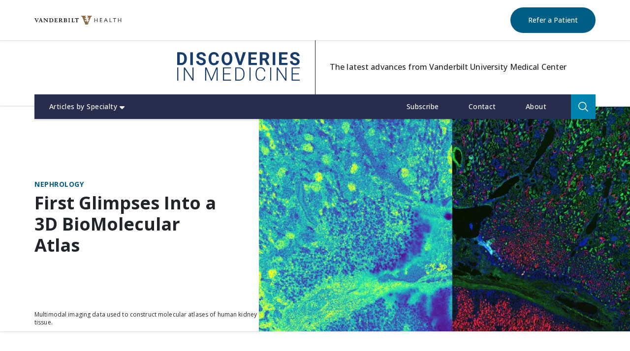

--- FILE ---
content_type: text/html; charset=UTF-8
request_url: https://discoveries.vanderbilthealth.com/2020/12/a-nationwide-drive-to-build-3d-molecular-atlas/
body_size: 45190
content:
<!DOCTYPE html>
<html lang="en-US" id="html">

<head>
    <meta charset="UTF-8"><script type="text/javascript">(window.NREUM||(NREUM={})).init={privacy:{cookies_enabled:true},ajax:{deny_list:["bam.nr-data.net"]},feature_flags:["soft_nav"],distributed_tracing:{enabled:true}};(window.NREUM||(NREUM={})).loader_config={agentID:"1134076054",accountID:"3407622",trustKey:"66686",xpid:"VwIHVlBRChABVFVUAgIOX1MC",licenseKey:"NRJS-af5a6bed958bf65bf4e",applicationID:"1046539973",browserID:"1134076054"};;/*! For license information please see nr-loader-spa-1.308.0.min.js.LICENSE.txt */
(()=>{var e,t,r={384:(e,t,r)=>{"use strict";r.d(t,{NT:()=>a,US:()=>u,Zm:()=>o,bQ:()=>d,dV:()=>c,pV:()=>l});var n=r(6154),i=r(1863),s=r(1910);const a={beacon:"bam.nr-data.net",errorBeacon:"bam.nr-data.net"};function o(){return n.gm.NREUM||(n.gm.NREUM={}),void 0===n.gm.newrelic&&(n.gm.newrelic=n.gm.NREUM),n.gm.NREUM}function c(){let e=o();return e.o||(e.o={ST:n.gm.setTimeout,SI:n.gm.setImmediate||n.gm.setInterval,CT:n.gm.clearTimeout,XHR:n.gm.XMLHttpRequest,REQ:n.gm.Request,EV:n.gm.Event,PR:n.gm.Promise,MO:n.gm.MutationObserver,FETCH:n.gm.fetch,WS:n.gm.WebSocket},(0,s.i)(...Object.values(e.o))),e}function d(e,t){let r=o();r.initializedAgents??={},t.initializedAt={ms:(0,i.t)(),date:new Date},r.initializedAgents[e]=t}function u(e,t){o()[e]=t}function l(){return function(){let e=o();const t=e.info||{};e.info={beacon:a.beacon,errorBeacon:a.errorBeacon,...t}}(),function(){let e=o();const t=e.init||{};e.init={...t}}(),c(),function(){let e=o();const t=e.loader_config||{};e.loader_config={...t}}(),o()}},782:(e,t,r)=>{"use strict";r.d(t,{T:()=>n});const n=r(860).K7.pageViewTiming},860:(e,t,r)=>{"use strict";r.d(t,{$J:()=>u,K7:()=>c,P3:()=>d,XX:()=>i,Yy:()=>o,df:()=>s,qY:()=>n,v4:()=>a});const n="events",i="jserrors",s="browser/blobs",a="rum",o="browser/logs",c={ajax:"ajax",genericEvents:"generic_events",jserrors:i,logging:"logging",metrics:"metrics",pageAction:"page_action",pageViewEvent:"page_view_event",pageViewTiming:"page_view_timing",sessionReplay:"session_replay",sessionTrace:"session_trace",softNav:"soft_navigations",spa:"spa"},d={[c.pageViewEvent]:1,[c.pageViewTiming]:2,[c.metrics]:3,[c.jserrors]:4,[c.spa]:5,[c.ajax]:6,[c.sessionTrace]:7,[c.softNav]:8,[c.sessionReplay]:9,[c.logging]:10,[c.genericEvents]:11},u={[c.pageViewEvent]:a,[c.pageViewTiming]:n,[c.ajax]:n,[c.spa]:n,[c.softNav]:n,[c.metrics]:i,[c.jserrors]:i,[c.sessionTrace]:s,[c.sessionReplay]:s,[c.logging]:o,[c.genericEvents]:"ins"}},944:(e,t,r)=>{"use strict";r.d(t,{R:()=>i});var n=r(3241);function i(e,t){"function"==typeof console.debug&&(console.debug("New Relic Warning: https://github.com/newrelic/newrelic-browser-agent/blob/main/docs/warning-codes.md#".concat(e),t),(0,n.W)({agentIdentifier:null,drained:null,type:"data",name:"warn",feature:"warn",data:{code:e,secondary:t}}))}},993:(e,t,r)=>{"use strict";r.d(t,{A$:()=>s,ET:()=>a,TZ:()=>o,p_:()=>i});var n=r(860);const i={ERROR:"ERROR",WARN:"WARN",INFO:"INFO",DEBUG:"DEBUG",TRACE:"TRACE"},s={OFF:0,ERROR:1,WARN:2,INFO:3,DEBUG:4,TRACE:5},a="log",o=n.K7.logging},1541:(e,t,r)=>{"use strict";r.d(t,{U:()=>i,f:()=>n});const n={MFE:"MFE",BA:"BA"};function i(e,t){if(2!==t?.harvestEndpointVersion)return{};const r=t.agentRef.runtime.appMetadata.agents[0].entityGuid;return e?{"source.id":e.id,"source.name":e.name,"source.type":e.type,"parent.id":e.parent?.id||r,"parent.type":e.parent?.type||n.BA}:{"entity.guid":r,appId:t.agentRef.info.applicationID}}},1687:(e,t,r)=>{"use strict";r.d(t,{Ak:()=>d,Ze:()=>h,x3:()=>u});var n=r(3241),i=r(7836),s=r(3606),a=r(860),o=r(2646);const c={};function d(e,t){const r={staged:!1,priority:a.P3[t]||0};l(e),c[e].get(t)||c[e].set(t,r)}function u(e,t){e&&c[e]&&(c[e].get(t)&&c[e].delete(t),p(e,t,!1),c[e].size&&f(e))}function l(e){if(!e)throw new Error("agentIdentifier required");c[e]||(c[e]=new Map)}function h(e="",t="feature",r=!1){if(l(e),!e||!c[e].get(t)||r)return p(e,t);c[e].get(t).staged=!0,f(e)}function f(e){const t=Array.from(c[e]);t.every(([e,t])=>t.staged)&&(t.sort((e,t)=>e[1].priority-t[1].priority),t.forEach(([t])=>{c[e].delete(t),p(e,t)}))}function p(e,t,r=!0){const a=e?i.ee.get(e):i.ee,c=s.i.handlers;if(!a.aborted&&a.backlog&&c){if((0,n.W)({agentIdentifier:e,type:"lifecycle",name:"drain",feature:t}),r){const e=a.backlog[t],r=c[t];if(r){for(let t=0;e&&t<e.length;++t)g(e[t],r);Object.entries(r).forEach(([e,t])=>{Object.values(t||{}).forEach(t=>{t[0]?.on&&t[0]?.context()instanceof o.y&&t[0].on(e,t[1])})})}}a.isolatedBacklog||delete c[t],a.backlog[t]=null,a.emit("drain-"+t,[])}}function g(e,t){var r=e[1];Object.values(t[r]||{}).forEach(t=>{var r=e[0];if(t[0]===r){var n=t[1],i=e[3],s=e[2];n.apply(i,s)}})}},1738:(e,t,r)=>{"use strict";r.d(t,{U:()=>f,Y:()=>h});var n=r(3241),i=r(9908),s=r(1863),a=r(944),o=r(5701),c=r(3969),d=r(8362),u=r(860),l=r(4261);function h(e,t,r,s){const h=s||r;!h||h[e]&&h[e]!==d.d.prototype[e]||(h[e]=function(){(0,i.p)(c.xV,["API/"+e+"/called"],void 0,u.K7.metrics,r.ee),(0,n.W)({agentIdentifier:r.agentIdentifier,drained:!!o.B?.[r.agentIdentifier],type:"data",name:"api",feature:l.Pl+e,data:{}});try{return t.apply(this,arguments)}catch(e){(0,a.R)(23,e)}})}function f(e,t,r,n,a){const o=e.info;null===r?delete o.jsAttributes[t]:o.jsAttributes[t]=r,(a||null===r)&&(0,i.p)(l.Pl+n,[(0,s.t)(),t,r],void 0,"session",e.ee)}},1741:(e,t,r)=>{"use strict";r.d(t,{W:()=>s});var n=r(944),i=r(4261);class s{#e(e,...t){if(this[e]!==s.prototype[e])return this[e](...t);(0,n.R)(35,e)}addPageAction(e,t){return this.#e(i.hG,e,t)}register(e){return this.#e(i.eY,e)}recordCustomEvent(e,t){return this.#e(i.fF,e,t)}setPageViewName(e,t){return this.#e(i.Fw,e,t)}setCustomAttribute(e,t,r){return this.#e(i.cD,e,t,r)}noticeError(e,t){return this.#e(i.o5,e,t)}setUserId(e,t=!1){return this.#e(i.Dl,e,t)}setApplicationVersion(e){return this.#e(i.nb,e)}setErrorHandler(e){return this.#e(i.bt,e)}addRelease(e,t){return this.#e(i.k6,e,t)}log(e,t){return this.#e(i.$9,e,t)}start(){return this.#e(i.d3)}finished(e){return this.#e(i.BL,e)}recordReplay(){return this.#e(i.CH)}pauseReplay(){return this.#e(i.Tb)}addToTrace(e){return this.#e(i.U2,e)}setCurrentRouteName(e){return this.#e(i.PA,e)}interaction(e){return this.#e(i.dT,e)}wrapLogger(e,t,r){return this.#e(i.Wb,e,t,r)}measure(e,t){return this.#e(i.V1,e,t)}consent(e){return this.#e(i.Pv,e)}}},1863:(e,t,r)=>{"use strict";function n(){return Math.floor(performance.now())}r.d(t,{t:()=>n})},1910:(e,t,r)=>{"use strict";r.d(t,{i:()=>s});var n=r(944);const i=new Map;function s(...e){return e.every(e=>{if(i.has(e))return i.get(e);const t="function"==typeof e?e.toString():"",r=t.includes("[native code]"),s=t.includes("nrWrapper");return r||s||(0,n.R)(64,e?.name||t),i.set(e,r),r})}},2555:(e,t,r)=>{"use strict";r.d(t,{D:()=>o,f:()=>a});var n=r(384),i=r(8122);const s={beacon:n.NT.beacon,errorBeacon:n.NT.errorBeacon,licenseKey:void 0,applicationID:void 0,sa:void 0,queueTime:void 0,applicationTime:void 0,ttGuid:void 0,user:void 0,account:void 0,product:void 0,extra:void 0,jsAttributes:{},userAttributes:void 0,atts:void 0,transactionName:void 0,tNamePlain:void 0};function a(e){try{return!!e.licenseKey&&!!e.errorBeacon&&!!e.applicationID}catch(e){return!1}}const o=e=>(0,i.a)(e,s)},2614:(e,t,r)=>{"use strict";r.d(t,{BB:()=>a,H3:()=>n,g:()=>d,iL:()=>c,tS:()=>o,uh:()=>i,wk:()=>s});const n="NRBA",i="SESSION",s=144e5,a=18e5,o={STARTED:"session-started",PAUSE:"session-pause",RESET:"session-reset",RESUME:"session-resume",UPDATE:"session-update"},c={SAME_TAB:"same-tab",CROSS_TAB:"cross-tab"},d={OFF:0,FULL:1,ERROR:2}},2646:(e,t,r)=>{"use strict";r.d(t,{y:()=>n});class n{constructor(e){this.contextId=e}}},2843:(e,t,r)=>{"use strict";r.d(t,{G:()=>s,u:()=>i});var n=r(3878);function i(e,t=!1,r,i){(0,n.DD)("visibilitychange",function(){if(t)return void("hidden"===document.visibilityState&&e());e(document.visibilityState)},r,i)}function s(e,t,r){(0,n.sp)("pagehide",e,t,r)}},3241:(e,t,r)=>{"use strict";r.d(t,{W:()=>s});var n=r(6154);const i="newrelic";function s(e={}){try{n.gm.dispatchEvent(new CustomEvent(i,{detail:e}))}catch(e){}}},3304:(e,t,r)=>{"use strict";r.d(t,{A:()=>s});var n=r(7836);const i=()=>{const e=new WeakSet;return(t,r)=>{if("object"==typeof r&&null!==r){if(e.has(r))return;e.add(r)}return r}};function s(e){try{return JSON.stringify(e,i())??""}catch(e){try{n.ee.emit("internal-error",[e])}catch(e){}return""}}},3333:(e,t,r)=>{"use strict";r.d(t,{$v:()=>u,TZ:()=>n,Xh:()=>c,Zp:()=>i,kd:()=>d,mq:()=>o,nf:()=>a,qN:()=>s});const n=r(860).K7.genericEvents,i=["auxclick","click","copy","keydown","paste","scrollend"],s=["focus","blur"],a=4,o=1e3,c=2e3,d=["PageAction","UserAction","BrowserPerformance"],u={RESOURCES:"experimental.resources",REGISTER:"register"}},3434:(e,t,r)=>{"use strict";r.d(t,{Jt:()=>s,YM:()=>d});var n=r(7836),i=r(5607);const s="nr@original:".concat(i.W),a=50;var o=Object.prototype.hasOwnProperty,c=!1;function d(e,t){return e||(e=n.ee),r.inPlace=function(e,t,n,i,s){n||(n="");const a="-"===n.charAt(0);for(let o=0;o<t.length;o++){const c=t[o],d=e[c];l(d)||(e[c]=r(d,a?c+n:n,i,c,s))}},r.flag=s,r;function r(t,r,n,c,d){return l(t)?t:(r||(r=""),nrWrapper[s]=t,function(e,t,r){if(Object.defineProperty&&Object.keys)try{return Object.keys(e).forEach(function(r){Object.defineProperty(t,r,{get:function(){return e[r]},set:function(t){return e[r]=t,t}})}),t}catch(e){u([e],r)}for(var n in e)o.call(e,n)&&(t[n]=e[n])}(t,nrWrapper,e),nrWrapper);function nrWrapper(){var s,o,l,h;let f;try{o=this,s=[...arguments],l="function"==typeof n?n(s,o):n||{}}catch(t){u([t,"",[s,o,c],l],e)}i(r+"start",[s,o,c],l,d);const p=performance.now();let g;try{return h=t.apply(o,s),g=performance.now(),h}catch(e){throw g=performance.now(),i(r+"err",[s,o,e],l,d),f=e,f}finally{const e=g-p,t={start:p,end:g,duration:e,isLongTask:e>=a,methodName:c,thrownError:f};t.isLongTask&&i("long-task",[t,o],l,d),i(r+"end",[s,o,h],l,d)}}}function i(r,n,i,s){if(!c||t){var a=c;c=!0;try{e.emit(r,n,i,t,s)}catch(t){u([t,r,n,i],e)}c=a}}}function u(e,t){t||(t=n.ee);try{t.emit("internal-error",e)}catch(e){}}function l(e){return!(e&&"function"==typeof e&&e.apply&&!e[s])}},3606:(e,t,r)=>{"use strict";r.d(t,{i:()=>s});var n=r(9908);s.on=a;var i=s.handlers={};function s(e,t,r,s){a(s||n.d,i,e,t,r)}function a(e,t,r,i,s){s||(s="feature"),e||(e=n.d);var a=t[s]=t[s]||{};(a[r]=a[r]||[]).push([e,i])}},3738:(e,t,r)=>{"use strict";r.d(t,{He:()=>i,Kp:()=>o,Lc:()=>d,Rz:()=>u,TZ:()=>n,bD:()=>s,d3:()=>a,jx:()=>l,sl:()=>h,uP:()=>c});const n=r(860).K7.sessionTrace,i="bstResource",s="resource",a="-start",o="-end",c="fn"+a,d="fn"+o,u="pushState",l=1e3,h=3e4},3785:(e,t,r)=>{"use strict";r.d(t,{R:()=>c,b:()=>d});var n=r(9908),i=r(1863),s=r(860),a=r(3969),o=r(993);function c(e,t,r={},c=o.p_.INFO,d=!0,u,l=(0,i.t)()){(0,n.p)(a.xV,["API/logging/".concat(c.toLowerCase(),"/called")],void 0,s.K7.metrics,e),(0,n.p)(o.ET,[l,t,r,c,d,u],void 0,s.K7.logging,e)}function d(e){return"string"==typeof e&&Object.values(o.p_).some(t=>t===e.toUpperCase().trim())}},3878:(e,t,r)=>{"use strict";function n(e,t){return{capture:e,passive:!1,signal:t}}function i(e,t,r=!1,i){window.addEventListener(e,t,n(r,i))}function s(e,t,r=!1,i){document.addEventListener(e,t,n(r,i))}r.d(t,{DD:()=>s,jT:()=>n,sp:()=>i})},3962:(e,t,r)=>{"use strict";r.d(t,{AM:()=>a,O2:()=>l,OV:()=>s,Qu:()=>h,TZ:()=>c,ih:()=>f,pP:()=>o,t1:()=>u,tC:()=>i,wD:()=>d});var n=r(860);const i=["click","keydown","submit"],s="popstate",a="api",o="initialPageLoad",c=n.K7.softNav,d=5e3,u=500,l={INITIAL_PAGE_LOAD:"",ROUTE_CHANGE:1,UNSPECIFIED:2},h={INTERACTION:1,AJAX:2,CUSTOM_END:3,CUSTOM_TRACER:4},f={IP:"in progress",PF:"pending finish",FIN:"finished",CAN:"cancelled"}},3969:(e,t,r)=>{"use strict";r.d(t,{TZ:()=>n,XG:()=>o,rs:()=>i,xV:()=>a,z_:()=>s});const n=r(860).K7.metrics,i="sm",s="cm",a="storeSupportabilityMetrics",o="storeEventMetrics"},4234:(e,t,r)=>{"use strict";r.d(t,{W:()=>s});var n=r(7836),i=r(1687);class s{constructor(e,t){this.agentIdentifier=e,this.ee=n.ee.get(e),this.featureName=t,this.blocked=!1}deregisterDrain(){(0,i.x3)(this.agentIdentifier,this.featureName)}}},4261:(e,t,r)=>{"use strict";r.d(t,{$9:()=>u,BL:()=>c,CH:()=>p,Dl:()=>R,Fw:()=>w,PA:()=>v,Pl:()=>n,Pv:()=>A,Tb:()=>h,U2:()=>a,V1:()=>E,Wb:()=>T,bt:()=>y,cD:()=>b,d3:()=>x,dT:()=>d,eY:()=>g,fF:()=>f,hG:()=>s,hw:()=>i,k6:()=>o,nb:()=>m,o5:()=>l});const n="api-",i=n+"ixn-",s="addPageAction",a="addToTrace",o="addRelease",c="finished",d="interaction",u="log",l="noticeError",h="pauseReplay",f="recordCustomEvent",p="recordReplay",g="register",m="setApplicationVersion",v="setCurrentRouteName",b="setCustomAttribute",y="setErrorHandler",w="setPageViewName",R="setUserId",x="start",T="wrapLogger",E="measure",A="consent"},5205:(e,t,r)=>{"use strict";r.d(t,{j:()=>S});var n=r(384),i=r(1741);var s=r(2555),a=r(3333);const o=e=>{if(!e||"string"!=typeof e)return!1;try{document.createDocumentFragment().querySelector(e)}catch{return!1}return!0};var c=r(2614),d=r(944),u=r(8122);const l="[data-nr-mask]",h=e=>(0,u.a)(e,(()=>{const e={feature_flags:[],experimental:{allow_registered_children:!1,resources:!1},mask_selector:"*",block_selector:"[data-nr-block]",mask_input_options:{color:!1,date:!1,"datetime-local":!1,email:!1,month:!1,number:!1,range:!1,search:!1,tel:!1,text:!1,time:!1,url:!1,week:!1,textarea:!1,select:!1,password:!0}};return{ajax:{deny_list:void 0,block_internal:!0,enabled:!0,autoStart:!0},api:{get allow_registered_children(){return e.feature_flags.includes(a.$v.REGISTER)||e.experimental.allow_registered_children},set allow_registered_children(t){e.experimental.allow_registered_children=t},duplicate_registered_data:!1},browser_consent_mode:{enabled:!1},distributed_tracing:{enabled:void 0,exclude_newrelic_header:void 0,cors_use_newrelic_header:void 0,cors_use_tracecontext_headers:void 0,allowed_origins:void 0},get feature_flags(){return e.feature_flags},set feature_flags(t){e.feature_flags=t},generic_events:{enabled:!0,autoStart:!0},harvest:{interval:30},jserrors:{enabled:!0,autoStart:!0},logging:{enabled:!0,autoStart:!0},metrics:{enabled:!0,autoStart:!0},obfuscate:void 0,page_action:{enabled:!0},page_view_event:{enabled:!0,autoStart:!0},page_view_timing:{enabled:!0,autoStart:!0},performance:{capture_marks:!1,capture_measures:!1,capture_detail:!0,resources:{get enabled(){return e.feature_flags.includes(a.$v.RESOURCES)||e.experimental.resources},set enabled(t){e.experimental.resources=t},asset_types:[],first_party_domains:[],ignore_newrelic:!0}},privacy:{cookies_enabled:!0},proxy:{assets:void 0,beacon:void 0},session:{expiresMs:c.wk,inactiveMs:c.BB},session_replay:{autoStart:!0,enabled:!1,preload:!1,sampling_rate:10,error_sampling_rate:100,collect_fonts:!1,inline_images:!1,fix_stylesheets:!0,mask_all_inputs:!0,get mask_text_selector(){return e.mask_selector},set mask_text_selector(t){o(t)?e.mask_selector="".concat(t,",").concat(l):""===t||null===t?e.mask_selector=l:(0,d.R)(5,t)},get block_class(){return"nr-block"},get ignore_class(){return"nr-ignore"},get mask_text_class(){return"nr-mask"},get block_selector(){return e.block_selector},set block_selector(t){o(t)?e.block_selector+=",".concat(t):""!==t&&(0,d.R)(6,t)},get mask_input_options(){return e.mask_input_options},set mask_input_options(t){t&&"object"==typeof t?e.mask_input_options={...t,password:!0}:(0,d.R)(7,t)}},session_trace:{enabled:!0,autoStart:!0},soft_navigations:{enabled:!0,autoStart:!0},spa:{enabled:!0,autoStart:!0},ssl:void 0,user_actions:{enabled:!0,elementAttributes:["id","className","tagName","type"]}}})());var f=r(6154),p=r(9324);let g=0;const m={buildEnv:p.F3,distMethod:p.Xs,version:p.xv,originTime:f.WN},v={consented:!1},b={appMetadata:{},get consented(){return this.session?.state?.consent||v.consented},set consented(e){v.consented=e},customTransaction:void 0,denyList:void 0,disabled:!1,harvester:void 0,isolatedBacklog:!1,isRecording:!1,loaderType:void 0,maxBytes:3e4,obfuscator:void 0,onerror:void 0,ptid:void 0,releaseIds:{},session:void 0,timeKeeper:void 0,registeredEntities:[],jsAttributesMetadata:{bytes:0},get harvestCount(){return++g}},y=e=>{const t=(0,u.a)(e,b),r=Object.keys(m).reduce((e,t)=>(e[t]={value:m[t],writable:!1,configurable:!0,enumerable:!0},e),{});return Object.defineProperties(t,r)};var w=r(5701);const R=e=>{const t=e.startsWith("http");e+="/",r.p=t?e:"https://"+e};var x=r(7836),T=r(3241);const E={accountID:void 0,trustKey:void 0,agentID:void 0,licenseKey:void 0,applicationID:void 0,xpid:void 0},A=e=>(0,u.a)(e,E),_=new Set;function S(e,t={},r,a){let{init:o,info:c,loader_config:d,runtime:u={},exposed:l=!0}=t;if(!c){const e=(0,n.pV)();o=e.init,c=e.info,d=e.loader_config}e.init=h(o||{}),e.loader_config=A(d||{}),c.jsAttributes??={},f.bv&&(c.jsAttributes.isWorker=!0),e.info=(0,s.D)(c);const p=e.init,g=[c.beacon,c.errorBeacon];_.has(e.agentIdentifier)||(p.proxy.assets&&(R(p.proxy.assets),g.push(p.proxy.assets)),p.proxy.beacon&&g.push(p.proxy.beacon),e.beacons=[...g],function(e){const t=(0,n.pV)();Object.getOwnPropertyNames(i.W.prototype).forEach(r=>{const n=i.W.prototype[r];if("function"!=typeof n||"constructor"===n)return;let s=t[r];e[r]&&!1!==e.exposed&&"micro-agent"!==e.runtime?.loaderType&&(t[r]=(...t)=>{const n=e[r](...t);return s?s(...t):n})})}(e),(0,n.US)("activatedFeatures",w.B)),u.denyList=[...p.ajax.deny_list||[],...p.ajax.block_internal?g:[]],u.ptid=e.agentIdentifier,u.loaderType=r,e.runtime=y(u),_.has(e.agentIdentifier)||(e.ee=x.ee.get(e.agentIdentifier),e.exposed=l,(0,T.W)({agentIdentifier:e.agentIdentifier,drained:!!w.B?.[e.agentIdentifier],type:"lifecycle",name:"initialize",feature:void 0,data:e.config})),_.add(e.agentIdentifier)}},5270:(e,t,r)=>{"use strict";r.d(t,{Aw:()=>a,SR:()=>s,rF:()=>o});var n=r(384),i=r(7767);function s(e){return!!(0,n.dV)().o.MO&&(0,i.V)(e)&&!0===e?.session_trace.enabled}function a(e){return!0===e?.session_replay.preload&&s(e)}function o(e,t){try{if("string"==typeof t?.type){if("password"===t.type.toLowerCase())return"*".repeat(e?.length||0);if(void 0!==t?.dataset?.nrUnmask||t?.classList?.contains("nr-unmask"))return e}}catch(e){}return"string"==typeof e?e.replace(/[\S]/g,"*"):"*".repeat(e?.length||0)}},5289:(e,t,r)=>{"use strict";r.d(t,{GG:()=>a,Qr:()=>c,sB:()=>o});var n=r(3878),i=r(6389);function s(){return"undefined"==typeof document||"complete"===document.readyState}function a(e,t){if(s())return e();const r=(0,i.J)(e),a=setInterval(()=>{s()&&(clearInterval(a),r())},500);(0,n.sp)("load",r,t)}function o(e){if(s())return e();(0,n.DD)("DOMContentLoaded",e)}function c(e){if(s())return e();(0,n.sp)("popstate",e)}},5607:(e,t,r)=>{"use strict";r.d(t,{W:()=>n});const n=(0,r(9566).bz)()},5701:(e,t,r)=>{"use strict";r.d(t,{B:()=>s,t:()=>a});var n=r(3241);const i=new Set,s={};function a(e,t){const r=t.agentIdentifier;s[r]??={},e&&"object"==typeof e&&(i.has(r)||(t.ee.emit("rumresp",[e]),s[r]=e,i.add(r),(0,n.W)({agentIdentifier:r,loaded:!0,drained:!0,type:"lifecycle",name:"load",feature:void 0,data:e})))}},6154:(e,t,r)=>{"use strict";r.d(t,{OF:()=>d,RI:()=>i,WN:()=>h,bv:()=>s,eN:()=>f,gm:()=>a,lR:()=>l,m:()=>c,mw:()=>o,sb:()=>u});var n=r(1863);const i="undefined"!=typeof window&&!!window.document,s="undefined"!=typeof WorkerGlobalScope&&("undefined"!=typeof self&&self instanceof WorkerGlobalScope&&self.navigator instanceof WorkerNavigator||"undefined"!=typeof globalThis&&globalThis instanceof WorkerGlobalScope&&globalThis.navigator instanceof WorkerNavigator),a=i?window:"undefined"!=typeof WorkerGlobalScope&&("undefined"!=typeof self&&self instanceof WorkerGlobalScope&&self||"undefined"!=typeof globalThis&&globalThis instanceof WorkerGlobalScope&&globalThis),o=Boolean("hidden"===a?.document?.visibilityState),c=""+a?.location,d=/iPad|iPhone|iPod/.test(a.navigator?.userAgent),u=d&&"undefined"==typeof SharedWorker,l=(()=>{const e=a.navigator?.userAgent?.match(/Firefox[/\s](\d+\.\d+)/);return Array.isArray(e)&&e.length>=2?+e[1]:0})(),h=Date.now()-(0,n.t)(),f=()=>"undefined"!=typeof PerformanceNavigationTiming&&a?.performance?.getEntriesByType("navigation")?.[0]?.responseStart},6344:(e,t,r)=>{"use strict";r.d(t,{BB:()=>u,Qb:()=>l,TZ:()=>i,Ug:()=>a,Vh:()=>s,_s:()=>o,bc:()=>d,yP:()=>c});var n=r(2614);const i=r(860).K7.sessionReplay,s="errorDuringReplay",a=.12,o={DomContentLoaded:0,Load:1,FullSnapshot:2,IncrementalSnapshot:3,Meta:4,Custom:5},c={[n.g.ERROR]:15e3,[n.g.FULL]:3e5,[n.g.OFF]:0},d={RESET:{message:"Session was reset",sm:"Reset"},IMPORT:{message:"Recorder failed to import",sm:"Import"},TOO_MANY:{message:"429: Too Many Requests",sm:"Too-Many"},TOO_BIG:{message:"Payload was too large",sm:"Too-Big"},CROSS_TAB:{message:"Session Entity was set to OFF on another tab",sm:"Cross-Tab"},ENTITLEMENTS:{message:"Session Replay is not allowed and will not be started",sm:"Entitlement"}},u=5e3,l={API:"api",RESUME:"resume",SWITCH_TO_FULL:"switchToFull",INITIALIZE:"initialize",PRELOAD:"preload"}},6389:(e,t,r)=>{"use strict";function n(e,t=500,r={}){const n=r?.leading||!1;let i;return(...r)=>{n&&void 0===i&&(e.apply(this,r),i=setTimeout(()=>{i=clearTimeout(i)},t)),n||(clearTimeout(i),i=setTimeout(()=>{e.apply(this,r)},t))}}function i(e){let t=!1;return(...r)=>{t||(t=!0,e.apply(this,r))}}r.d(t,{J:()=>i,s:()=>n})},6630:(e,t,r)=>{"use strict";r.d(t,{T:()=>n});const n=r(860).K7.pageViewEvent},6774:(e,t,r)=>{"use strict";r.d(t,{T:()=>n});const n=r(860).K7.jserrors},7295:(e,t,r)=>{"use strict";r.d(t,{Xv:()=>a,gX:()=>i,iW:()=>s});var n=[];function i(e){if(!e||s(e))return!1;if(0===n.length)return!0;if("*"===n[0].hostname)return!1;for(var t=0;t<n.length;t++){var r=n[t];if(r.hostname.test(e.hostname)&&r.pathname.test(e.pathname))return!1}return!0}function s(e){return void 0===e.hostname}function a(e){if(n=[],e&&e.length)for(var t=0;t<e.length;t++){let r=e[t];if(!r)continue;if("*"===r)return void(n=[{hostname:"*"}]);0===r.indexOf("http://")?r=r.substring(7):0===r.indexOf("https://")&&(r=r.substring(8));const i=r.indexOf("/");let s,a;i>0?(s=r.substring(0,i),a=r.substring(i)):(s=r,a="*");let[c]=s.split(":");n.push({hostname:o(c),pathname:o(a,!0)})}}function o(e,t=!1){const r=e.replace(/[.+?^${}()|[\]\\]/g,e=>"\\"+e).replace(/\*/g,".*?");return new RegExp((t?"^":"")+r+"$")}},7485:(e,t,r)=>{"use strict";r.d(t,{D:()=>i});var n=r(6154);function i(e){if(0===(e||"").indexOf("data:"))return{protocol:"data"};try{const t=new URL(e,location.href),r={port:t.port,hostname:t.hostname,pathname:t.pathname,search:t.search,protocol:t.protocol.slice(0,t.protocol.indexOf(":")),sameOrigin:t.protocol===n.gm?.location?.protocol&&t.host===n.gm?.location?.host};return r.port&&""!==r.port||("http:"===t.protocol&&(r.port="80"),"https:"===t.protocol&&(r.port="443")),r.pathname&&""!==r.pathname?r.pathname.startsWith("/")||(r.pathname="/".concat(r.pathname)):r.pathname="/",r}catch(e){return{}}}},7699:(e,t,r)=>{"use strict";r.d(t,{It:()=>s,KC:()=>o,No:()=>i,qh:()=>a});var n=r(860);const i=16e3,s=1e6,a="SESSION_ERROR",o={[n.K7.logging]:!0,[n.K7.genericEvents]:!1,[n.K7.jserrors]:!1,[n.K7.ajax]:!1}},7767:(e,t,r)=>{"use strict";r.d(t,{V:()=>i});var n=r(6154);const i=e=>n.RI&&!0===e?.privacy.cookies_enabled},7836:(e,t,r)=>{"use strict";r.d(t,{P:()=>o,ee:()=>c});var n=r(384),i=r(8990),s=r(2646),a=r(5607);const o="nr@context:".concat(a.W),c=function e(t,r){var n={},a={},u={},l=!1;try{l=16===r.length&&d.initializedAgents?.[r]?.runtime.isolatedBacklog}catch(e){}var h={on:p,addEventListener:p,removeEventListener:function(e,t){var r=n[e];if(!r)return;for(var i=0;i<r.length;i++)r[i]===t&&r.splice(i,1)},emit:function(e,r,n,i,s){!1!==s&&(s=!0);if(c.aborted&&!i)return;t&&s&&t.emit(e,r,n);var o=f(n);g(e).forEach(e=>{e.apply(o,r)});var d=v()[a[e]];d&&d.push([h,e,r,o]);return o},get:m,listeners:g,context:f,buffer:function(e,t){const r=v();if(t=t||"feature",h.aborted)return;Object.entries(e||{}).forEach(([e,n])=>{a[n]=t,t in r||(r[t]=[])})},abort:function(){h._aborted=!0,Object.keys(h.backlog).forEach(e=>{delete h.backlog[e]})},isBuffering:function(e){return!!v()[a[e]]},debugId:r,backlog:l?{}:t&&"object"==typeof t.backlog?t.backlog:{},isolatedBacklog:l};return Object.defineProperty(h,"aborted",{get:()=>{let e=h._aborted||!1;return e||(t&&(e=t.aborted),e)}}),h;function f(e){return e&&e instanceof s.y?e:e?(0,i.I)(e,o,()=>new s.y(o)):new s.y(o)}function p(e,t){n[e]=g(e).concat(t)}function g(e){return n[e]||[]}function m(t){return u[t]=u[t]||e(h,t)}function v(){return h.backlog}}(void 0,"globalEE"),d=(0,n.Zm)();d.ee||(d.ee=c)},8122:(e,t,r)=>{"use strict";r.d(t,{a:()=>i});var n=r(944);function i(e,t){try{if(!e||"object"!=typeof e)return(0,n.R)(3);if(!t||"object"!=typeof t)return(0,n.R)(4);const r=Object.create(Object.getPrototypeOf(t),Object.getOwnPropertyDescriptors(t)),s=0===Object.keys(r).length?e:r;for(let a in s)if(void 0!==e[a])try{if(null===e[a]){r[a]=null;continue}Array.isArray(e[a])&&Array.isArray(t[a])?r[a]=Array.from(new Set([...e[a],...t[a]])):"object"==typeof e[a]&&"object"==typeof t[a]?r[a]=i(e[a],t[a]):r[a]=e[a]}catch(e){r[a]||(0,n.R)(1,e)}return r}catch(e){(0,n.R)(2,e)}}},8139:(e,t,r)=>{"use strict";r.d(t,{u:()=>h});var n=r(7836),i=r(3434),s=r(8990),a=r(6154);const o={},c=a.gm.XMLHttpRequest,d="addEventListener",u="removeEventListener",l="nr@wrapped:".concat(n.P);function h(e){var t=function(e){return(e||n.ee).get("events")}(e);if(o[t.debugId]++)return t;o[t.debugId]=1;var r=(0,i.YM)(t,!0);function h(e){r.inPlace(e,[d,u],"-",p)}function p(e,t){return e[1]}return"getPrototypeOf"in Object&&(a.RI&&f(document,h),c&&f(c.prototype,h),f(a.gm,h)),t.on(d+"-start",function(e,t){var n=e[1];if(null!==n&&("function"==typeof n||"object"==typeof n)&&"newrelic"!==e[0]){var i=(0,s.I)(n,l,function(){var e={object:function(){if("function"!=typeof n.handleEvent)return;return n.handleEvent.apply(n,arguments)},function:n}[typeof n];return e?r(e,"fn-",null,e.name||"anonymous"):n});this.wrapped=e[1]=i}}),t.on(u+"-start",function(e){e[1]=this.wrapped||e[1]}),t}function f(e,t,...r){let n=e;for(;"object"==typeof n&&!Object.prototype.hasOwnProperty.call(n,d);)n=Object.getPrototypeOf(n);n&&t(n,...r)}},8362:(e,t,r)=>{"use strict";r.d(t,{d:()=>s});var n=r(9566),i=r(1741);class s extends i.W{agentIdentifier=(0,n.LA)(16)}},8374:(e,t,r)=>{r.nc=(()=>{try{return document?.currentScript?.nonce}catch(e){}return""})()},8990:(e,t,r)=>{"use strict";r.d(t,{I:()=>i});var n=Object.prototype.hasOwnProperty;function i(e,t,r){if(n.call(e,t))return e[t];var i=r();if(Object.defineProperty&&Object.keys)try{return Object.defineProperty(e,t,{value:i,writable:!0,enumerable:!1}),i}catch(e){}return e[t]=i,i}},9119:(e,t,r)=>{"use strict";r.d(t,{L:()=>s});var n=/([^?#]*)[^#]*(#[^?]*|$).*/,i=/([^?#]*)().*/;function s(e,t){return e?e.replace(t?n:i,"$1$2"):e}},9300:(e,t,r)=>{"use strict";r.d(t,{T:()=>n});const n=r(860).K7.ajax},9324:(e,t,r)=>{"use strict";r.d(t,{AJ:()=>a,F3:()=>i,Xs:()=>s,Yq:()=>o,xv:()=>n});const n="1.308.0",i="PROD",s="CDN",a="@newrelic/rrweb",o="1.0.1"},9566:(e,t,r)=>{"use strict";r.d(t,{LA:()=>o,ZF:()=>c,bz:()=>a,el:()=>d});var n=r(6154);const i="xxxxxxxx-xxxx-4xxx-yxxx-xxxxxxxxxxxx";function s(e,t){return e?15&e[t]:16*Math.random()|0}function a(){const e=n.gm?.crypto||n.gm?.msCrypto;let t,r=0;return e&&e.getRandomValues&&(t=e.getRandomValues(new Uint8Array(30))),i.split("").map(e=>"x"===e?s(t,r++).toString(16):"y"===e?(3&s()|8).toString(16):e).join("")}function o(e){const t=n.gm?.crypto||n.gm?.msCrypto;let r,i=0;t&&t.getRandomValues&&(r=t.getRandomValues(new Uint8Array(e)));const a=[];for(var o=0;o<e;o++)a.push(s(r,i++).toString(16));return a.join("")}function c(){return o(16)}function d(){return o(32)}},9908:(e,t,r)=>{"use strict";r.d(t,{d:()=>n,p:()=>i});var n=r(7836).ee.get("handle");function i(e,t,r,i,s){s?(s.buffer([e],i),s.emit(e,t,r)):(n.buffer([e],i),n.emit(e,t,r))}}},n={};function i(e){var t=n[e];if(void 0!==t)return t.exports;var s=n[e]={exports:{}};return r[e](s,s.exports,i),s.exports}i.m=r,i.d=(e,t)=>{for(var r in t)i.o(t,r)&&!i.o(e,r)&&Object.defineProperty(e,r,{enumerable:!0,get:t[r]})},i.f={},i.e=e=>Promise.all(Object.keys(i.f).reduce((t,r)=>(i.f[r](e,t),t),[])),i.u=e=>({212:"nr-spa-compressor",249:"nr-spa-recorder",478:"nr-spa"}[e]+"-1.308.0.min.js"),i.o=(e,t)=>Object.prototype.hasOwnProperty.call(e,t),e={},t="NRBA-1.308.0.PROD:",i.l=(r,n,s,a)=>{if(e[r])e[r].push(n);else{var o,c;if(void 0!==s)for(var d=document.getElementsByTagName("script"),u=0;u<d.length;u++){var l=d[u];if(l.getAttribute("src")==r||l.getAttribute("data-webpack")==t+s){o=l;break}}if(!o){c=!0;var h={478:"sha512-RSfSVnmHk59T/uIPbdSE0LPeqcEdF4/+XhfJdBuccH5rYMOEZDhFdtnh6X6nJk7hGpzHd9Ujhsy7lZEz/ORYCQ==",249:"sha512-ehJXhmntm85NSqW4MkhfQqmeKFulra3klDyY0OPDUE+sQ3GokHlPh1pmAzuNy//3j4ac6lzIbmXLvGQBMYmrkg==",212:"sha512-B9h4CR46ndKRgMBcK+j67uSR2RCnJfGefU+A7FrgR/k42ovXy5x/MAVFiSvFxuVeEk/pNLgvYGMp1cBSK/G6Fg=="};(o=document.createElement("script")).charset="utf-8",i.nc&&o.setAttribute("nonce",i.nc),o.setAttribute("data-webpack",t+s),o.src=r,0!==o.src.indexOf(window.location.origin+"/")&&(o.crossOrigin="anonymous"),h[a]&&(o.integrity=h[a])}e[r]=[n];var f=(t,n)=>{o.onerror=o.onload=null,clearTimeout(p);var i=e[r];if(delete e[r],o.parentNode&&o.parentNode.removeChild(o),i&&i.forEach(e=>e(n)),t)return t(n)},p=setTimeout(f.bind(null,void 0,{type:"timeout",target:o}),12e4);o.onerror=f.bind(null,o.onerror),o.onload=f.bind(null,o.onload),c&&document.head.appendChild(o)}},i.r=e=>{"undefined"!=typeof Symbol&&Symbol.toStringTag&&Object.defineProperty(e,Symbol.toStringTag,{value:"Module"}),Object.defineProperty(e,"__esModule",{value:!0})},i.p="https://js-agent.newrelic.com/",(()=>{var e={38:0,788:0};i.f.j=(t,r)=>{var n=i.o(e,t)?e[t]:void 0;if(0!==n)if(n)r.push(n[2]);else{var s=new Promise((r,i)=>n=e[t]=[r,i]);r.push(n[2]=s);var a=i.p+i.u(t),o=new Error;i.l(a,r=>{if(i.o(e,t)&&(0!==(n=e[t])&&(e[t]=void 0),n)){var s=r&&("load"===r.type?"missing":r.type),a=r&&r.target&&r.target.src;o.message="Loading chunk "+t+" failed: ("+s+": "+a+")",o.name="ChunkLoadError",o.type=s,o.request=a,n[1](o)}},"chunk-"+t,t)}};var t=(t,r)=>{var n,s,[a,o,c]=r,d=0;if(a.some(t=>0!==e[t])){for(n in o)i.o(o,n)&&(i.m[n]=o[n]);if(c)c(i)}for(t&&t(r);d<a.length;d++)s=a[d],i.o(e,s)&&e[s]&&e[s][0](),e[s]=0},r=self["webpackChunk:NRBA-1.308.0.PROD"]=self["webpackChunk:NRBA-1.308.0.PROD"]||[];r.forEach(t.bind(null,0)),r.push=t.bind(null,r.push.bind(r))})(),(()=>{"use strict";i(8374);var e=i(8362),t=i(860);const r=Object.values(t.K7);var n=i(5205);var s=i(9908),a=i(1863),o=i(4261),c=i(1738);var d=i(1687),u=i(4234),l=i(5289),h=i(6154),f=i(944),p=i(5270),g=i(7767),m=i(6389),v=i(7699);class b extends u.W{constructor(e,t){super(e.agentIdentifier,t),this.agentRef=e,this.abortHandler=void 0,this.featAggregate=void 0,this.loadedSuccessfully=void 0,this.onAggregateImported=new Promise(e=>{this.loadedSuccessfully=e}),this.deferred=Promise.resolve(),!1===e.init[this.featureName].autoStart?this.deferred=new Promise((t,r)=>{this.ee.on("manual-start-all",(0,m.J)(()=>{(0,d.Ak)(e.agentIdentifier,this.featureName),t()}))}):(0,d.Ak)(e.agentIdentifier,t)}importAggregator(e,t,r={}){if(this.featAggregate)return;const n=async()=>{let n;await this.deferred;try{if((0,g.V)(e.init)){const{setupAgentSession:t}=await i.e(478).then(i.bind(i,8766));n=t(e)}}catch(e){(0,f.R)(20,e),this.ee.emit("internal-error",[e]),(0,s.p)(v.qh,[e],void 0,this.featureName,this.ee)}try{if(!this.#t(this.featureName,n,e.init))return(0,d.Ze)(this.agentIdentifier,this.featureName),void this.loadedSuccessfully(!1);const{Aggregate:i}=await t();this.featAggregate=new i(e,r),e.runtime.harvester.initializedAggregates.push(this.featAggregate),this.loadedSuccessfully(!0)}catch(e){(0,f.R)(34,e),this.abortHandler?.(),(0,d.Ze)(this.agentIdentifier,this.featureName,!0),this.loadedSuccessfully(!1),this.ee&&this.ee.abort()}};h.RI?(0,l.GG)(()=>n(),!0):n()}#t(e,r,n){if(this.blocked)return!1;switch(e){case t.K7.sessionReplay:return(0,p.SR)(n)&&!!r;case t.K7.sessionTrace:return!!r;default:return!0}}}var y=i(6630),w=i(2614),R=i(3241);class x extends b{static featureName=y.T;constructor(e){var t;super(e,y.T),this.setupInspectionEvents(e.agentIdentifier),t=e,(0,c.Y)(o.Fw,function(e,r){"string"==typeof e&&("/"!==e.charAt(0)&&(e="/"+e),t.runtime.customTransaction=(r||"http://custom.transaction")+e,(0,s.p)(o.Pl+o.Fw,[(0,a.t)()],void 0,void 0,t.ee))},t),this.importAggregator(e,()=>i.e(478).then(i.bind(i,2467)))}setupInspectionEvents(e){const t=(t,r)=>{t&&(0,R.W)({agentIdentifier:e,timeStamp:t.timeStamp,loaded:"complete"===t.target.readyState,type:"window",name:r,data:t.target.location+""})};(0,l.sB)(e=>{t(e,"DOMContentLoaded")}),(0,l.GG)(e=>{t(e,"load")}),(0,l.Qr)(e=>{t(e,"navigate")}),this.ee.on(w.tS.UPDATE,(t,r)=>{(0,R.W)({agentIdentifier:e,type:"lifecycle",name:"session",data:r})})}}var T=i(384);class E extends e.d{constructor(e){var t;(super(),h.gm)?(this.features={},(0,T.bQ)(this.agentIdentifier,this),this.desiredFeatures=new Set(e.features||[]),this.desiredFeatures.add(x),(0,n.j)(this,e,e.loaderType||"agent"),t=this,(0,c.Y)(o.cD,function(e,r,n=!1){if("string"==typeof e){if(["string","number","boolean"].includes(typeof r)||null===r)return(0,c.U)(t,e,r,o.cD,n);(0,f.R)(40,typeof r)}else(0,f.R)(39,typeof e)},t),function(e){(0,c.Y)(o.Dl,function(t,r=!1){if("string"!=typeof t&&null!==t)return void(0,f.R)(41,typeof t);const n=e.info.jsAttributes["enduser.id"];r&&null!=n&&n!==t?(0,s.p)(o.Pl+"setUserIdAndResetSession",[t],void 0,"session",e.ee):(0,c.U)(e,"enduser.id",t,o.Dl,!0)},e)}(this),function(e){(0,c.Y)(o.nb,function(t){if("string"==typeof t||null===t)return(0,c.U)(e,"application.version",t,o.nb,!1);(0,f.R)(42,typeof t)},e)}(this),function(e){(0,c.Y)(o.d3,function(){e.ee.emit("manual-start-all")},e)}(this),function(e){(0,c.Y)(o.Pv,function(t=!0){if("boolean"==typeof t){if((0,s.p)(o.Pl+o.Pv,[t],void 0,"session",e.ee),e.runtime.consented=t,t){const t=e.features.page_view_event;t.onAggregateImported.then(e=>{const r=t.featAggregate;e&&!r.sentRum&&r.sendRum()})}}else(0,f.R)(65,typeof t)},e)}(this),this.run()):(0,f.R)(21)}get config(){return{info:this.info,init:this.init,loader_config:this.loader_config,runtime:this.runtime}}get api(){return this}run(){try{const e=function(e){const t={};return r.forEach(r=>{t[r]=!!e[r]?.enabled}),t}(this.init),n=[...this.desiredFeatures];n.sort((e,r)=>t.P3[e.featureName]-t.P3[r.featureName]),n.forEach(r=>{if(!e[r.featureName]&&r.featureName!==t.K7.pageViewEvent)return;if(r.featureName===t.K7.spa)return void(0,f.R)(67);const n=function(e){switch(e){case t.K7.ajax:return[t.K7.jserrors];case t.K7.sessionTrace:return[t.K7.ajax,t.K7.pageViewEvent];case t.K7.sessionReplay:return[t.K7.sessionTrace];case t.K7.pageViewTiming:return[t.K7.pageViewEvent];default:return[]}}(r.featureName).filter(e=>!(e in this.features));n.length>0&&(0,f.R)(36,{targetFeature:r.featureName,missingDependencies:n}),this.features[r.featureName]=new r(this)})}catch(e){(0,f.R)(22,e);for(const e in this.features)this.features[e].abortHandler?.();const t=(0,T.Zm)();delete t.initializedAgents[this.agentIdentifier]?.features,delete this.sharedAggregator;return t.ee.get(this.agentIdentifier).abort(),!1}}}var A=i(2843),_=i(782);class S extends b{static featureName=_.T;constructor(e){super(e,_.T),h.RI&&((0,A.u)(()=>(0,s.p)("docHidden",[(0,a.t)()],void 0,_.T,this.ee),!0),(0,A.G)(()=>(0,s.p)("winPagehide",[(0,a.t)()],void 0,_.T,this.ee)),this.importAggregator(e,()=>i.e(478).then(i.bind(i,9917))))}}var O=i(3969);class I extends b{static featureName=O.TZ;constructor(e){super(e,O.TZ),h.RI&&document.addEventListener("securitypolicyviolation",e=>{(0,s.p)(O.xV,["Generic/CSPViolation/Detected"],void 0,this.featureName,this.ee)}),this.importAggregator(e,()=>i.e(478).then(i.bind(i,6555)))}}var N=i(6774),P=i(3878),k=i(3304);class D{constructor(e,t,r,n,i){this.name="UncaughtError",this.message="string"==typeof e?e:(0,k.A)(e),this.sourceURL=t,this.line=r,this.column=n,this.__newrelic=i}}function C(e){return M(e)?e:new D(void 0!==e?.message?e.message:e,e?.filename||e?.sourceURL,e?.lineno||e?.line,e?.colno||e?.col,e?.__newrelic,e?.cause)}function j(e){const t="Unhandled Promise Rejection: ";if(!e?.reason)return;if(M(e.reason)){try{e.reason.message.startsWith(t)||(e.reason.message=t+e.reason.message)}catch(e){}return C(e.reason)}const r=C(e.reason);return(r.message||"").startsWith(t)||(r.message=t+r.message),r}function L(e){if(e.error instanceof SyntaxError&&!/:\d+$/.test(e.error.stack?.trim())){const t=new D(e.message,e.filename,e.lineno,e.colno,e.error.__newrelic,e.cause);return t.name=SyntaxError.name,t}return M(e.error)?e.error:C(e)}function M(e){return e instanceof Error&&!!e.stack}function H(e,r,n,i,o=(0,a.t)()){"string"==typeof e&&(e=new Error(e)),(0,s.p)("err",[e,o,!1,r,n.runtime.isRecording,void 0,i],void 0,t.K7.jserrors,n.ee),(0,s.p)("uaErr",[],void 0,t.K7.genericEvents,n.ee)}var B=i(1541),K=i(993),W=i(3785);function U(e,{customAttributes:t={},level:r=K.p_.INFO}={},n,i,s=(0,a.t)()){(0,W.R)(n.ee,e,t,r,!1,i,s)}function F(e,r,n,i,c=(0,a.t)()){(0,s.p)(o.Pl+o.hG,[c,e,r,i],void 0,t.K7.genericEvents,n.ee)}function V(e,r,n,i,c=(0,a.t)()){const{start:d,end:u,customAttributes:l}=r||{},h={customAttributes:l||{}};if("object"!=typeof h.customAttributes||"string"!=typeof e||0===e.length)return void(0,f.R)(57);const p=(e,t)=>null==e?t:"number"==typeof e?e:e instanceof PerformanceMark?e.startTime:Number.NaN;if(h.start=p(d,0),h.end=p(u,c),Number.isNaN(h.start)||Number.isNaN(h.end))(0,f.R)(57);else{if(h.duration=h.end-h.start,!(h.duration<0))return(0,s.p)(o.Pl+o.V1,[h,e,i],void 0,t.K7.genericEvents,n.ee),h;(0,f.R)(58)}}function G(e,r={},n,i,c=(0,a.t)()){(0,s.p)(o.Pl+o.fF,[c,e,r,i],void 0,t.K7.genericEvents,n.ee)}function z(e){(0,c.Y)(o.eY,function(t){return Y(e,t)},e)}function Y(e,r,n){(0,f.R)(54,"newrelic.register"),r||={},r.type=B.f.MFE,r.licenseKey||=e.info.licenseKey,r.blocked=!1,r.parent=n||{},Array.isArray(r.tags)||(r.tags=[]);const i={};r.tags.forEach(e=>{"name"!==e&&"id"!==e&&(i["source.".concat(e)]=!0)}),r.isolated??=!0;let o=()=>{};const c=e.runtime.registeredEntities;if(!r.isolated){const e=c.find(({metadata:{target:{id:e}}})=>e===r.id&&!r.isolated);if(e)return e}const d=e=>{r.blocked=!0,o=e};function u(e){return"string"==typeof e&&!!e.trim()&&e.trim().length<501||"number"==typeof e}e.init.api.allow_registered_children||d((0,m.J)(()=>(0,f.R)(55))),u(r.id)&&u(r.name)||d((0,m.J)(()=>(0,f.R)(48,r)));const l={addPageAction:(t,n={})=>g(F,[t,{...i,...n},e],r),deregister:()=>{d((0,m.J)(()=>(0,f.R)(68)))},log:(t,n={})=>g(U,[t,{...n,customAttributes:{...i,...n.customAttributes||{}}},e],r),measure:(t,n={})=>g(V,[t,{...n,customAttributes:{...i,...n.customAttributes||{}}},e],r),noticeError:(t,n={})=>g(H,[t,{...i,...n},e],r),register:(t={})=>g(Y,[e,t],l.metadata.target),recordCustomEvent:(t,n={})=>g(G,[t,{...i,...n},e],r),setApplicationVersion:e=>p("application.version",e),setCustomAttribute:(e,t)=>p(e,t),setUserId:e=>p("enduser.id",e),metadata:{customAttributes:i,target:r}},h=()=>(r.blocked&&o(),r.blocked);h()||c.push(l);const p=(e,t)=>{h()||(i[e]=t)},g=(r,n,i)=>{if(h())return;const o=(0,a.t)();(0,s.p)(O.xV,["API/register/".concat(r.name,"/called")],void 0,t.K7.metrics,e.ee);try{if(e.init.api.duplicate_registered_data&&"register"!==r.name){let e=n;if(n[1]instanceof Object){const t={"child.id":i.id,"child.type":i.type};e="customAttributes"in n[1]?[n[0],{...n[1],customAttributes:{...n[1].customAttributes,...t}},...n.slice(2)]:[n[0],{...n[1],...t},...n.slice(2)]}r(...e,void 0,o)}return r(...n,i,o)}catch(e){(0,f.R)(50,e)}};return l}class Z extends b{static featureName=N.T;constructor(e){var t;super(e,N.T),t=e,(0,c.Y)(o.o5,(e,r)=>H(e,r,t),t),function(e){(0,c.Y)(o.bt,function(t){e.runtime.onerror=t},e)}(e),function(e){let t=0;(0,c.Y)(o.k6,function(e,r){++t>10||(this.runtime.releaseIds[e.slice(-200)]=(""+r).slice(-200))},e)}(e),z(e);try{this.removeOnAbort=new AbortController}catch(e){}this.ee.on("internal-error",(t,r)=>{this.abortHandler&&(0,s.p)("ierr",[C(t),(0,a.t)(),!0,{},e.runtime.isRecording,r],void 0,this.featureName,this.ee)}),h.gm.addEventListener("unhandledrejection",t=>{this.abortHandler&&(0,s.p)("err",[j(t),(0,a.t)(),!1,{unhandledPromiseRejection:1},e.runtime.isRecording],void 0,this.featureName,this.ee)},(0,P.jT)(!1,this.removeOnAbort?.signal)),h.gm.addEventListener("error",t=>{this.abortHandler&&(0,s.p)("err",[L(t),(0,a.t)(),!1,{},e.runtime.isRecording],void 0,this.featureName,this.ee)},(0,P.jT)(!1,this.removeOnAbort?.signal)),this.abortHandler=this.#r,this.importAggregator(e,()=>i.e(478).then(i.bind(i,2176)))}#r(){this.removeOnAbort?.abort(),this.abortHandler=void 0}}var q=i(8990);let X=1;function J(e){const t=typeof e;return!e||"object"!==t&&"function"!==t?-1:e===h.gm?0:(0,q.I)(e,"nr@id",function(){return X++})}function Q(e){if("string"==typeof e&&e.length)return e.length;if("object"==typeof e){if("undefined"!=typeof ArrayBuffer&&e instanceof ArrayBuffer&&e.byteLength)return e.byteLength;if("undefined"!=typeof Blob&&e instanceof Blob&&e.size)return e.size;if(!("undefined"!=typeof FormData&&e instanceof FormData))try{return(0,k.A)(e).length}catch(e){return}}}var ee=i(8139),te=i(7836),re=i(3434);const ne={},ie=["open","send"];function se(e){var t=e||te.ee;const r=function(e){return(e||te.ee).get("xhr")}(t);if(void 0===h.gm.XMLHttpRequest)return r;if(ne[r.debugId]++)return r;ne[r.debugId]=1,(0,ee.u)(t);var n=(0,re.YM)(r),i=h.gm.XMLHttpRequest,s=h.gm.MutationObserver,a=h.gm.Promise,o=h.gm.setInterval,c="readystatechange",d=["onload","onerror","onabort","onloadstart","onloadend","onprogress","ontimeout"],u=[],l=h.gm.XMLHttpRequest=function(e){const t=new i(e),s=r.context(t);try{r.emit("new-xhr",[t],s),t.addEventListener(c,(a=s,function(){var e=this;e.readyState>3&&!a.resolved&&(a.resolved=!0,r.emit("xhr-resolved",[],e)),n.inPlace(e,d,"fn-",y)}),(0,P.jT)(!1))}catch(e){(0,f.R)(15,e);try{r.emit("internal-error",[e])}catch(e){}}var a;return t};function p(e,t){n.inPlace(t,["onreadystatechange"],"fn-",y)}if(function(e,t){for(var r in e)t[r]=e[r]}(i,l),l.prototype=i.prototype,n.inPlace(l.prototype,ie,"-xhr-",y),r.on("send-xhr-start",function(e,t){p(e,t),function(e){u.push(e),s&&(g?g.then(b):o?o(b):(m=-m,v.data=m))}(t)}),r.on("open-xhr-start",p),s){var g=a&&a.resolve();if(!o&&!a){var m=1,v=document.createTextNode(m);new s(b).observe(v,{characterData:!0})}}else t.on("fn-end",function(e){e[0]&&e[0].type===c||b()});function b(){for(var e=0;e<u.length;e++)p(0,u[e]);u.length&&(u=[])}function y(e,t){return t}return r}var ae="fetch-",oe=ae+"body-",ce=["arrayBuffer","blob","json","text","formData"],de=h.gm.Request,ue=h.gm.Response,le="prototype";const he={};function fe(e){const t=function(e){return(e||te.ee).get("fetch")}(e);if(!(de&&ue&&h.gm.fetch))return t;if(he[t.debugId]++)return t;function r(e,r,n){var i=e[r];"function"==typeof i&&(e[r]=function(){var e,r=[...arguments],s={};t.emit(n+"before-start",[r],s),s[te.P]&&s[te.P].dt&&(e=s[te.P].dt);var a=i.apply(this,r);return t.emit(n+"start",[r,e],a),a.then(function(e){return t.emit(n+"end",[null,e],a),e},function(e){throw t.emit(n+"end",[e],a),e})})}return he[t.debugId]=1,ce.forEach(e=>{r(de[le],e,oe),r(ue[le],e,oe)}),r(h.gm,"fetch",ae),t.on(ae+"end",function(e,r){var n=this;if(r){var i=r.headers.get("content-length");null!==i&&(n.rxSize=i),t.emit(ae+"done",[null,r],n)}else t.emit(ae+"done",[e],n)}),t}var pe=i(7485),ge=i(9566);class me{constructor(e){this.agentRef=e}generateTracePayload(e){const t=this.agentRef.loader_config;if(!this.shouldGenerateTrace(e)||!t)return null;var r=(t.accountID||"").toString()||null,n=(t.agentID||"").toString()||null,i=(t.trustKey||"").toString()||null;if(!r||!n)return null;var s=(0,ge.ZF)(),a=(0,ge.el)(),o=Date.now(),c={spanId:s,traceId:a,timestamp:o};return(e.sameOrigin||this.isAllowedOrigin(e)&&this.useTraceContextHeadersForCors())&&(c.traceContextParentHeader=this.generateTraceContextParentHeader(s,a),c.traceContextStateHeader=this.generateTraceContextStateHeader(s,o,r,n,i)),(e.sameOrigin&&!this.excludeNewrelicHeader()||!e.sameOrigin&&this.isAllowedOrigin(e)&&this.useNewrelicHeaderForCors())&&(c.newrelicHeader=this.generateTraceHeader(s,a,o,r,n,i)),c}generateTraceContextParentHeader(e,t){return"00-"+t+"-"+e+"-01"}generateTraceContextStateHeader(e,t,r,n,i){return i+"@nr=0-1-"+r+"-"+n+"-"+e+"----"+t}generateTraceHeader(e,t,r,n,i,s){if(!("function"==typeof h.gm?.btoa))return null;var a={v:[0,1],d:{ty:"Browser",ac:n,ap:i,id:e,tr:t,ti:r}};return s&&n!==s&&(a.d.tk=s),btoa((0,k.A)(a))}shouldGenerateTrace(e){return this.agentRef.init?.distributed_tracing?.enabled&&this.isAllowedOrigin(e)}isAllowedOrigin(e){var t=!1;const r=this.agentRef.init?.distributed_tracing;if(e.sameOrigin)t=!0;else if(r?.allowed_origins instanceof Array)for(var n=0;n<r.allowed_origins.length;n++){var i=(0,pe.D)(r.allowed_origins[n]);if(e.hostname===i.hostname&&e.protocol===i.protocol&&e.port===i.port){t=!0;break}}return t}excludeNewrelicHeader(){var e=this.agentRef.init?.distributed_tracing;return!!e&&!!e.exclude_newrelic_header}useNewrelicHeaderForCors(){var e=this.agentRef.init?.distributed_tracing;return!!e&&!1!==e.cors_use_newrelic_header}useTraceContextHeadersForCors(){var e=this.agentRef.init?.distributed_tracing;return!!e&&!!e.cors_use_tracecontext_headers}}var ve=i(9300),be=i(7295);function ye(e){return"string"==typeof e?e:e instanceof(0,T.dV)().o.REQ?e.url:h.gm?.URL&&e instanceof URL?e.href:void 0}var we=["load","error","abort","timeout"],Re=we.length,xe=(0,T.dV)().o.REQ,Te=(0,T.dV)().o.XHR;const Ee="X-NewRelic-App-Data";class Ae extends b{static featureName=ve.T;constructor(e){super(e,ve.T),this.dt=new me(e),this.handler=(e,t,r,n)=>(0,s.p)(e,t,r,n,this.ee);try{const e={xmlhttprequest:"xhr",fetch:"fetch",beacon:"beacon"};h.gm?.performance?.getEntriesByType("resource").forEach(r=>{if(r.initiatorType in e&&0!==r.responseStatus){const n={status:r.responseStatus},i={rxSize:r.transferSize,duration:Math.floor(r.duration),cbTime:0};_e(n,r.name),this.handler("xhr",[n,i,r.startTime,r.responseEnd,e[r.initiatorType]],void 0,t.K7.ajax)}})}catch(e){}fe(this.ee),se(this.ee),function(e,r,n,i){function o(e){var t=this;t.totalCbs=0,t.called=0,t.cbTime=0,t.end=T,t.ended=!1,t.xhrGuids={},t.lastSize=null,t.loadCaptureCalled=!1,t.params=this.params||{},t.metrics=this.metrics||{},t.latestLongtaskEnd=0,e.addEventListener("load",function(r){E(t,e)},(0,P.jT)(!1)),h.lR||e.addEventListener("progress",function(e){t.lastSize=e.loaded},(0,P.jT)(!1))}function c(e){this.params={method:e[0]},_e(this,e[1]),this.metrics={}}function d(t,r){e.loader_config.xpid&&this.sameOrigin&&r.setRequestHeader("X-NewRelic-ID",e.loader_config.xpid);var n=i.generateTracePayload(this.parsedOrigin);if(n){var s=!1;n.newrelicHeader&&(r.setRequestHeader("newrelic",n.newrelicHeader),s=!0),n.traceContextParentHeader&&(r.setRequestHeader("traceparent",n.traceContextParentHeader),n.traceContextStateHeader&&r.setRequestHeader("tracestate",n.traceContextStateHeader),s=!0),s&&(this.dt=n)}}function u(e,t){var n=this.metrics,i=e[0],s=this;if(n&&i){var o=Q(i);o&&(n.txSize=o)}this.startTime=(0,a.t)(),this.body=i,this.listener=function(e){try{"abort"!==e.type||s.loadCaptureCalled||(s.params.aborted=!0),("load"!==e.type||s.called===s.totalCbs&&(s.onloadCalled||"function"!=typeof t.onload)&&"function"==typeof s.end)&&s.end(t)}catch(e){try{r.emit("internal-error",[e])}catch(e){}}};for(var c=0;c<Re;c++)t.addEventListener(we[c],this.listener,(0,P.jT)(!1))}function l(e,t,r){this.cbTime+=e,t?this.onloadCalled=!0:this.called+=1,this.called!==this.totalCbs||!this.onloadCalled&&"function"==typeof r.onload||"function"!=typeof this.end||this.end(r)}function f(e,t){var r=""+J(e)+!!t;this.xhrGuids&&!this.xhrGuids[r]&&(this.xhrGuids[r]=!0,this.totalCbs+=1)}function p(e,t){var r=""+J(e)+!!t;this.xhrGuids&&this.xhrGuids[r]&&(delete this.xhrGuids[r],this.totalCbs-=1)}function g(){this.endTime=(0,a.t)()}function m(e,t){t instanceof Te&&"load"===e[0]&&r.emit("xhr-load-added",[e[1],e[2]],t)}function v(e,t){t instanceof Te&&"load"===e[0]&&r.emit("xhr-load-removed",[e[1],e[2]],t)}function b(e,t,r){t instanceof Te&&("onload"===r&&(this.onload=!0),("load"===(e[0]&&e[0].type)||this.onload)&&(this.xhrCbStart=(0,a.t)()))}function y(e,t){this.xhrCbStart&&r.emit("xhr-cb-time",[(0,a.t)()-this.xhrCbStart,this.onload,t],t)}function w(e){var t,r=e[1]||{};if("string"==typeof e[0]?0===(t=e[0]).length&&h.RI&&(t=""+h.gm.location.href):e[0]&&e[0].url?t=e[0].url:h.gm?.URL&&e[0]&&e[0]instanceof URL?t=e[0].href:"function"==typeof e[0].toString&&(t=e[0].toString()),"string"==typeof t&&0!==t.length){t&&(this.parsedOrigin=(0,pe.D)(t),this.sameOrigin=this.parsedOrigin.sameOrigin);var n=i.generateTracePayload(this.parsedOrigin);if(n&&(n.newrelicHeader||n.traceContextParentHeader))if(e[0]&&e[0].headers)o(e[0].headers,n)&&(this.dt=n);else{var s={};for(var a in r)s[a]=r[a];s.headers=new Headers(r.headers||{}),o(s.headers,n)&&(this.dt=n),e.length>1?e[1]=s:e.push(s)}}function o(e,t){var r=!1;return t.newrelicHeader&&(e.set("newrelic",t.newrelicHeader),r=!0),t.traceContextParentHeader&&(e.set("traceparent",t.traceContextParentHeader),t.traceContextStateHeader&&e.set("tracestate",t.traceContextStateHeader),r=!0),r}}function R(e,t){this.params={},this.metrics={},this.startTime=(0,a.t)(),this.dt=t,e.length>=1&&(this.target=e[0]),e.length>=2&&(this.opts=e[1]);var r=this.opts||{},n=this.target;_e(this,ye(n));var i=(""+(n&&n instanceof xe&&n.method||r.method||"GET")).toUpperCase();this.params.method=i,this.body=r.body,this.txSize=Q(r.body)||0}function x(e,r){if(this.endTime=(0,a.t)(),this.params||(this.params={}),(0,be.iW)(this.params))return;let i;this.params.status=r?r.status:0,"string"==typeof this.rxSize&&this.rxSize.length>0&&(i=+this.rxSize);const s={txSize:this.txSize,rxSize:i,duration:(0,a.t)()-this.startTime};n("xhr",[this.params,s,this.startTime,this.endTime,"fetch"],this,t.K7.ajax)}function T(e){const r=this.params,i=this.metrics;if(!this.ended){this.ended=!0;for(let t=0;t<Re;t++)e.removeEventListener(we[t],this.listener,!1);r.aborted||(0,be.iW)(r)||(i.duration=(0,a.t)()-this.startTime,this.loadCaptureCalled||4!==e.readyState?null==r.status&&(r.status=0):E(this,e),i.cbTime=this.cbTime,n("xhr",[r,i,this.startTime,this.endTime,"xhr"],this,t.K7.ajax))}}function E(e,n){e.params.status=n.status;var i=function(e,t){var r=e.responseType;return"json"===r&&null!==t?t:"arraybuffer"===r||"blob"===r||"json"===r?Q(e.response):"text"===r||""===r||void 0===r?Q(e.responseText):void 0}(n,e.lastSize);if(i&&(e.metrics.rxSize=i),e.sameOrigin&&n.getAllResponseHeaders().indexOf(Ee)>=0){var a=n.getResponseHeader(Ee);a&&((0,s.p)(O.rs,["Ajax/CrossApplicationTracing/Header/Seen"],void 0,t.K7.metrics,r),e.params.cat=a.split(", ").pop())}e.loadCaptureCalled=!0}r.on("new-xhr",o),r.on("open-xhr-start",c),r.on("open-xhr-end",d),r.on("send-xhr-start",u),r.on("xhr-cb-time",l),r.on("xhr-load-added",f),r.on("xhr-load-removed",p),r.on("xhr-resolved",g),r.on("addEventListener-end",m),r.on("removeEventListener-end",v),r.on("fn-end",y),r.on("fetch-before-start",w),r.on("fetch-start",R),r.on("fn-start",b),r.on("fetch-done",x)}(e,this.ee,this.handler,this.dt),this.importAggregator(e,()=>i.e(478).then(i.bind(i,3845)))}}function _e(e,t){var r=(0,pe.D)(t),n=e.params||e;n.hostname=r.hostname,n.port=r.port,n.protocol=r.protocol,n.host=r.hostname+":"+r.port,n.pathname=r.pathname,e.parsedOrigin=r,e.sameOrigin=r.sameOrigin}const Se={},Oe=["pushState","replaceState"];function Ie(e){const t=function(e){return(e||te.ee).get("history")}(e);return!h.RI||Se[t.debugId]++||(Se[t.debugId]=1,(0,re.YM)(t).inPlace(window.history,Oe,"-")),t}var Ne=i(3738);function Pe(e){(0,c.Y)(o.BL,function(r=Date.now()){const n=r-h.WN;n<0&&(0,f.R)(62,r),(0,s.p)(O.XG,[o.BL,{time:n}],void 0,t.K7.metrics,e.ee),e.addToTrace({name:o.BL,start:r,origin:"nr"}),(0,s.p)(o.Pl+o.hG,[n,o.BL],void 0,t.K7.genericEvents,e.ee)},e)}const{He:ke,bD:De,d3:Ce,Kp:je,TZ:Le,Lc:Me,uP:He,Rz:Be}=Ne;class Ke extends b{static featureName=Le;constructor(e){var r;super(e,Le),r=e,(0,c.Y)(o.U2,function(e){if(!(e&&"object"==typeof e&&e.name&&e.start))return;const n={n:e.name,s:e.start-h.WN,e:(e.end||e.start)-h.WN,o:e.origin||"",t:"api"};n.s<0||n.e<0||n.e<n.s?(0,f.R)(61,{start:n.s,end:n.e}):(0,s.p)("bstApi",[n],void 0,t.K7.sessionTrace,r.ee)},r),Pe(e);if(!(0,g.V)(e.init))return void this.deregisterDrain();const n=this.ee;let d;Ie(n),this.eventsEE=(0,ee.u)(n),this.eventsEE.on(He,function(e,t){this.bstStart=(0,a.t)()}),this.eventsEE.on(Me,function(e,r){(0,s.p)("bst",[e[0],r,this.bstStart,(0,a.t)()],void 0,t.K7.sessionTrace,n)}),n.on(Be+Ce,function(e){this.time=(0,a.t)(),this.startPath=location.pathname+location.hash}),n.on(Be+je,function(e){(0,s.p)("bstHist",[location.pathname+location.hash,this.startPath,this.time],void 0,t.K7.sessionTrace,n)});try{d=new PerformanceObserver(e=>{const r=e.getEntries();(0,s.p)(ke,[r],void 0,t.K7.sessionTrace,n)}),d.observe({type:De,buffered:!0})}catch(e){}this.importAggregator(e,()=>i.e(478).then(i.bind(i,6974)),{resourceObserver:d})}}var We=i(6344);class Ue extends b{static featureName=We.TZ;#n;recorder;constructor(e){var r;let n;super(e,We.TZ),r=e,(0,c.Y)(o.CH,function(){(0,s.p)(o.CH,[],void 0,t.K7.sessionReplay,r.ee)},r),function(e){(0,c.Y)(o.Tb,function(){(0,s.p)(o.Tb,[],void 0,t.K7.sessionReplay,e.ee)},e)}(e);try{n=JSON.parse(localStorage.getItem("".concat(w.H3,"_").concat(w.uh)))}catch(e){}(0,p.SR)(e.init)&&this.ee.on(o.CH,()=>this.#i()),this.#s(n)&&this.importRecorder().then(e=>{e.startRecording(We.Qb.PRELOAD,n?.sessionReplayMode)}),this.importAggregator(this.agentRef,()=>i.e(478).then(i.bind(i,6167)),this),this.ee.on("err",e=>{this.blocked||this.agentRef.runtime.isRecording&&(this.errorNoticed=!0,(0,s.p)(We.Vh,[e],void 0,this.featureName,this.ee))})}#s(e){return e&&(e.sessionReplayMode===w.g.FULL||e.sessionReplayMode===w.g.ERROR)||(0,p.Aw)(this.agentRef.init)}importRecorder(){return this.recorder?Promise.resolve(this.recorder):(this.#n??=Promise.all([i.e(478),i.e(249)]).then(i.bind(i,4866)).then(({Recorder:e})=>(this.recorder=new e(this),this.recorder)).catch(e=>{throw this.ee.emit("internal-error",[e]),this.blocked=!0,e}),this.#n)}#i(){this.blocked||(this.featAggregate?this.featAggregate.mode!==w.g.FULL&&this.featAggregate.initializeRecording(w.g.FULL,!0,We.Qb.API):this.importRecorder().then(()=>{this.recorder.startRecording(We.Qb.API,w.g.FULL)}))}}var Fe=i(3962);class Ve extends b{static featureName=Fe.TZ;constructor(e){if(super(e,Fe.TZ),function(e){const r=e.ee.get("tracer");function n(){}(0,c.Y)(o.dT,function(e){return(new n).get("object"==typeof e?e:{})},e);const i=n.prototype={createTracer:function(n,i){var o={},c=this,d="function"==typeof i;return(0,s.p)(O.xV,["API/createTracer/called"],void 0,t.K7.metrics,e.ee),function(){if(r.emit((d?"":"no-")+"fn-start",[(0,a.t)(),c,d],o),d)try{return i.apply(this,arguments)}catch(e){const t="string"==typeof e?new Error(e):e;throw r.emit("fn-err",[arguments,this,t],o),t}finally{r.emit("fn-end",[(0,a.t)()],o)}}}};["actionText","setName","setAttribute","save","ignore","onEnd","getContext","end","get"].forEach(r=>{c.Y.apply(this,[r,function(){return(0,s.p)(o.hw+r,[performance.now(),...arguments],this,t.K7.softNav,e.ee),this},e,i])}),(0,c.Y)(o.PA,function(){(0,s.p)(o.hw+"routeName",[performance.now(),...arguments],void 0,t.K7.softNav,e.ee)},e)}(e),!h.RI||!(0,T.dV)().o.MO)return;const r=Ie(this.ee);try{this.removeOnAbort=new AbortController}catch(e){}Fe.tC.forEach(e=>{(0,P.sp)(e,e=>{l(e)},!0,this.removeOnAbort?.signal)});const n=()=>(0,s.p)("newURL",[(0,a.t)(),""+window.location],void 0,this.featureName,this.ee);r.on("pushState-end",n),r.on("replaceState-end",n),(0,P.sp)(Fe.OV,e=>{l(e),(0,s.p)("newURL",[e.timeStamp,""+window.location],void 0,this.featureName,this.ee)},!0,this.removeOnAbort?.signal);let d=!1;const u=new((0,T.dV)().o.MO)((e,t)=>{d||(d=!0,requestAnimationFrame(()=>{(0,s.p)("newDom",[(0,a.t)()],void 0,this.featureName,this.ee),d=!1}))}),l=(0,m.s)(e=>{"loading"!==document.readyState&&((0,s.p)("newUIEvent",[e],void 0,this.featureName,this.ee),u.observe(document.body,{attributes:!0,childList:!0,subtree:!0,characterData:!0}))},100,{leading:!0});this.abortHandler=function(){this.removeOnAbort?.abort(),u.disconnect(),this.abortHandler=void 0},this.importAggregator(e,()=>i.e(478).then(i.bind(i,4393)),{domObserver:u})}}var Ge=i(3333),ze=i(9119);const Ye={},Ze=new Set;function qe(e){return"string"==typeof e?{type:"string",size:(new TextEncoder).encode(e).length}:e instanceof ArrayBuffer?{type:"ArrayBuffer",size:e.byteLength}:e instanceof Blob?{type:"Blob",size:e.size}:e instanceof DataView?{type:"DataView",size:e.byteLength}:ArrayBuffer.isView(e)?{type:"TypedArray",size:e.byteLength}:{type:"unknown",size:0}}class Xe{constructor(e,t){this.timestamp=(0,a.t)(),this.currentUrl=(0,ze.L)(window.location.href),this.socketId=(0,ge.LA)(8),this.requestedUrl=(0,ze.L)(e),this.requestedProtocols=Array.isArray(t)?t.join(","):t||"",this.openedAt=void 0,this.protocol=void 0,this.extensions=void 0,this.binaryType=void 0,this.messageOrigin=void 0,this.messageCount=0,this.messageBytes=0,this.messageBytesMin=0,this.messageBytesMax=0,this.messageTypes=void 0,this.sendCount=0,this.sendBytes=0,this.sendBytesMin=0,this.sendBytesMax=0,this.sendTypes=void 0,this.closedAt=void 0,this.closeCode=void 0,this.closeReason="unknown",this.closeWasClean=void 0,this.connectedDuration=0,this.hasErrors=void 0}}class $e extends b{static featureName=Ge.TZ;constructor(e){super(e,Ge.TZ);const r=e.init.feature_flags.includes("websockets"),n=[e.init.page_action.enabled,e.init.performance.capture_marks,e.init.performance.capture_measures,e.init.performance.resources.enabled,e.init.user_actions.enabled,r];var d;let u,l;if(d=e,(0,c.Y)(o.hG,(e,t)=>F(e,t,d),d),function(e){(0,c.Y)(o.fF,(t,r)=>G(t,r,e),e)}(e),Pe(e),z(e),function(e){(0,c.Y)(o.V1,(t,r)=>V(t,r,e),e)}(e),r&&(l=function(e){if(!(0,T.dV)().o.WS)return e;const t=e.get("websockets");if(Ye[t.debugId]++)return t;Ye[t.debugId]=1,(0,A.G)(()=>{const e=(0,a.t)();Ze.forEach(r=>{r.nrData.closedAt=e,r.nrData.closeCode=1001,r.nrData.closeReason="Page navigating away",r.nrData.closeWasClean=!1,r.nrData.openedAt&&(r.nrData.connectedDuration=e-r.nrData.openedAt),t.emit("ws",[r.nrData],r)})});class r extends WebSocket{static name="WebSocket";static toString(){return"function WebSocket() { [native code] }"}toString(){return"[object WebSocket]"}get[Symbol.toStringTag](){return r.name}#a(e){(e.__newrelic??={}).socketId=this.nrData.socketId,this.nrData.hasErrors??=!0}constructor(...e){super(...e),this.nrData=new Xe(e[0],e[1]),this.addEventListener("open",()=>{this.nrData.openedAt=(0,a.t)(),["protocol","extensions","binaryType"].forEach(e=>{this.nrData[e]=this[e]}),Ze.add(this)}),this.addEventListener("message",e=>{const{type:t,size:r}=qe(e.data);this.nrData.messageOrigin??=(0,ze.L)(e.origin),this.nrData.messageCount++,this.nrData.messageBytes+=r,this.nrData.messageBytesMin=Math.min(this.nrData.messageBytesMin||1/0,r),this.nrData.messageBytesMax=Math.max(this.nrData.messageBytesMax,r),(this.nrData.messageTypes??"").includes(t)||(this.nrData.messageTypes=this.nrData.messageTypes?"".concat(this.nrData.messageTypes,",").concat(t):t)}),this.addEventListener("close",e=>{this.nrData.closedAt=(0,a.t)(),this.nrData.closeCode=e.code,e.reason&&(this.nrData.closeReason=e.reason),this.nrData.closeWasClean=e.wasClean,this.nrData.connectedDuration=this.nrData.closedAt-this.nrData.openedAt,Ze.delete(this),t.emit("ws",[this.nrData],this)})}addEventListener(e,t,...r){const n=this,i="function"==typeof t?function(...e){try{return t.apply(this,e)}catch(e){throw n.#a(e),e}}:t?.handleEvent?{handleEvent:function(...e){try{return t.handleEvent.apply(t,e)}catch(e){throw n.#a(e),e}}}:t;return super.addEventListener(e,i,...r)}send(e){if(this.readyState===WebSocket.OPEN){const{type:t,size:r}=qe(e);this.nrData.sendCount++,this.nrData.sendBytes+=r,this.nrData.sendBytesMin=Math.min(this.nrData.sendBytesMin||1/0,r),this.nrData.sendBytesMax=Math.max(this.nrData.sendBytesMax,r),(this.nrData.sendTypes??"").includes(t)||(this.nrData.sendTypes=this.nrData.sendTypes?"".concat(this.nrData.sendTypes,",").concat(t):t)}try{return super.send(e)}catch(e){throw this.#a(e),e}}close(...e){try{super.close(...e)}catch(e){throw this.#a(e),e}}}return h.gm.WebSocket=r,t}(this.ee)),h.RI){if(fe(this.ee),se(this.ee),u=Ie(this.ee),e.init.user_actions.enabled){function f(t){const r=(0,pe.D)(t);return e.beacons.includes(r.hostname+":"+r.port)}function p(){u.emit("navChange")}Ge.Zp.forEach(e=>(0,P.sp)(e,e=>(0,s.p)("ua",[e],void 0,this.featureName,this.ee),!0)),Ge.qN.forEach(e=>{const t=(0,m.s)(e=>{(0,s.p)("ua",[e],void 0,this.featureName,this.ee)},500,{leading:!0});(0,P.sp)(e,t)}),h.gm.addEventListener("error",()=>{(0,s.p)("uaErr",[],void 0,t.K7.genericEvents,this.ee)},(0,P.jT)(!1,this.removeOnAbort?.signal)),this.ee.on("open-xhr-start",(e,r)=>{f(e[1])||r.addEventListener("readystatechange",()=>{2===r.readyState&&(0,s.p)("uaXhr",[],void 0,t.K7.genericEvents,this.ee)})}),this.ee.on("fetch-start",e=>{e.length>=1&&!f(ye(e[0]))&&(0,s.p)("uaXhr",[],void 0,t.K7.genericEvents,this.ee)}),u.on("pushState-end",p),u.on("replaceState-end",p),window.addEventListener("hashchange",p,(0,P.jT)(!0,this.removeOnAbort?.signal)),window.addEventListener("popstate",p,(0,P.jT)(!0,this.removeOnAbort?.signal))}if(e.init.performance.resources.enabled&&h.gm.PerformanceObserver?.supportedEntryTypes.includes("resource")){new PerformanceObserver(e=>{e.getEntries().forEach(e=>{(0,s.p)("browserPerformance.resource",[e],void 0,this.featureName,this.ee)})}).observe({type:"resource",buffered:!0})}}r&&l.on("ws",e=>{(0,s.p)("ws-complete",[e],void 0,this.featureName,this.ee)});try{this.removeOnAbort=new AbortController}catch(g){}this.abortHandler=()=>{this.removeOnAbort?.abort(),this.abortHandler=void 0},n.some(e=>e)?this.importAggregator(e,()=>i.e(478).then(i.bind(i,8019))):this.deregisterDrain()}}var Je=i(2646);const Qe=new Map;function et(e,t,r,n,i=!0){if("object"!=typeof t||!t||"string"!=typeof r||!r||"function"!=typeof t[r])return(0,f.R)(29);const s=function(e){return(e||te.ee).get("logger")}(e),a=(0,re.YM)(s),o=new Je.y(te.P);o.level=n.level,o.customAttributes=n.customAttributes,o.autoCaptured=i;const c=t[r]?.[re.Jt]||t[r];return Qe.set(c,o),a.inPlace(t,[r],"wrap-logger-",()=>Qe.get(c)),s}var tt=i(1910);class rt extends b{static featureName=K.TZ;constructor(e){var t;super(e,K.TZ),t=e,(0,c.Y)(o.$9,(e,r)=>U(e,r,t),t),function(e){(0,c.Y)(o.Wb,(t,r,{customAttributes:n={},level:i=K.p_.INFO}={})=>{et(e.ee,t,r,{customAttributes:n,level:i},!1)},e)}(e),z(e);const r=this.ee;["log","error","warn","info","debug","trace"].forEach(e=>{(0,tt.i)(h.gm.console[e]),et(r,h.gm.console,e,{level:"log"===e?"info":e})}),this.ee.on("wrap-logger-end",function([e]){const{level:t,customAttributes:n,autoCaptured:i}=this;(0,W.R)(r,e,n,t,i)}),this.importAggregator(e,()=>i.e(478).then(i.bind(i,5288)))}}new E({features:[Ae,x,S,Ke,Ue,I,Z,$e,rt,Ve],loaderType:"spa"})})()})();</script>
    <meta name="viewport" content="width=device-width, initial-scale=1">
    <link rel="profile" href="http://gmpg.org/xfn/11">
    <link rel="pingback" href="https://discoveries.vanderbilthealth.com/xmlrpc.php">
    <link rel="preconnect" href="https://fonts.googleapis.com">
    <link rel="preconnect" href="https://fonts.gstatic.com" crossorigin>
    <meta name='robots' content='index, follow, max-image-preview:large, max-snippet:-1, max-video-preview:-1' />

	<!-- This site is optimized with the Yoast SEO plugin v26.6 - https://yoast.com/wordpress/plugins/seo/ -->
	<title>The Atlas Program: Building a 3D Molecular Guide - Vanderbilt Discover</title>
	<meta name="description" content="The NIH&#039;s Human Biomolecular Atlas Program is developing a 3D guide of the human body. How will it change our understanding of disease?" />
	<link rel="canonical" href="https://discoveries.vanderbilthealth.com/2020/12/a-nationwide-drive-to-build-3d-molecular-atlas/" />
	<meta property="og:locale" content="en_US" />
	<meta property="og:type" content="article" />
	<meta property="og:title" content="The Atlas Program: Building a 3D Molecular Guide - Vanderbilt Discover" />
	<meta property="og:description" content="The NIH&#039;s Human Biomolecular Atlas Program is developing a 3D guide of the human body. How will it change our understanding of disease?" />
	<meta property="og:url" content="https://discoveries.vanderbilthealth.com/2020/12/a-nationwide-drive-to-build-3d-molecular-atlas/" />
	<meta property="og:site_name" content="Discoveries in Medicine" />
	<meta property="article:published_time" content="2020-12-22T17:00:45+00:00" />
	<meta property="article:modified_time" content="2020-12-24T03:19:44+00:00" />
	<meta property="og:image" content="https://discoveries.vanderbilthealth.com/wp-content/uploads/2019/11/Caprioli-and-Spraggins_3D-Imaging.jpg" />
	<meta property="og:image:width" content="1200" />
	<meta property="og:image:height" content="700" />
	<meta property="og:image:type" content="image/jpeg" />
	<meta name="author" content="Vanderbilt Health" />
	<meta name="twitter:card" content="summary_large_image" />
	<meta name="twitter:creator" content="@VUMC_MD" />
	<meta name="twitter:site" content="@VUMC_MD" />
	<meta name="twitter:label1" content="Written by" />
	<meta name="twitter:data1" content="Vanderbilt Health" />
	<meta name="twitter:label2" content="Est. reading time" />
	<meta name="twitter:data2" content="3 minutes" />
	<script type="application/ld+json" class="yoast-schema-graph">{"@context":"https://schema.org","@graph":[{"@type":"Article","@id":"https://discoveries.vanderbilthealth.com/2020/12/a-nationwide-drive-to-build-3d-molecular-atlas/#article","isPartOf":{"@id":"https://discoveries.vanderbilthealth.com/2020/12/a-nationwide-drive-to-build-3d-molecular-atlas/"},"author":{"name":"Vanderbilt Health","@id":"https://discoveries.vanderbilthealth.com/#/schema/person/07447053f387423141850743c11cbe66"},"headline":"First Glimpses Into a 3D BioMolecular Atlas","datePublished":"2020-12-22T17:00:45+00:00","dateModified":"2020-12-24T03:19:44+00:00","mainEntityOfPage":{"@id":"https://discoveries.vanderbilthealth.com/2020/12/a-nationwide-drive-to-build-3d-molecular-atlas/"},"wordCount":705,"publisher":{"@id":"https://discoveries.vanderbilthealth.com/#organization"},"image":{"@id":"https://discoveries.vanderbilthealth.com/2020/12/a-nationwide-drive-to-build-3d-molecular-atlas/#primaryimage"},"thumbnailUrl":"https://discoveries.vanderbilthealth.com/wp-content/uploads/2019/11/Caprioli-and-Spraggins_3D-Imaging.jpg","articleSection":["Changing Medicine","Nephrology"],"inLanguage":"en-US"},{"@type":"WebPage","@id":"https://discoveries.vanderbilthealth.com/2020/12/a-nationwide-drive-to-build-3d-molecular-atlas/","url":"https://discoveries.vanderbilthealth.com/2020/12/a-nationwide-drive-to-build-3d-molecular-atlas/","name":"The Atlas Program: Building a 3D Molecular Guide - Vanderbilt Discover","isPartOf":{"@id":"https://discoveries.vanderbilthealth.com/#website"},"primaryImageOfPage":{"@id":"https://discoveries.vanderbilthealth.com/2020/12/a-nationwide-drive-to-build-3d-molecular-atlas/#primaryimage"},"image":{"@id":"https://discoveries.vanderbilthealth.com/2020/12/a-nationwide-drive-to-build-3d-molecular-atlas/#primaryimage"},"thumbnailUrl":"https://discoveries.vanderbilthealth.com/wp-content/uploads/2019/11/Caprioli-and-Spraggins_3D-Imaging.jpg","datePublished":"2020-12-22T17:00:45+00:00","dateModified":"2020-12-24T03:19:44+00:00","description":"The NIH's Human Biomolecular Atlas Program is developing a 3D guide of the human body. How will it change our understanding of disease?","breadcrumb":{"@id":"https://discoveries.vanderbilthealth.com/2020/12/a-nationwide-drive-to-build-3d-molecular-atlas/#breadcrumb"},"inLanguage":"en-US","potentialAction":[{"@type":"ReadAction","target":["https://discoveries.vanderbilthealth.com/2020/12/a-nationwide-drive-to-build-3d-molecular-atlas/"]}]},{"@type":"ImageObject","inLanguage":"en-US","@id":"https://discoveries.vanderbilthealth.com/2020/12/a-nationwide-drive-to-build-3d-molecular-atlas/#primaryimage","url":"https://discoveries.vanderbilthealth.com/wp-content/uploads/2019/11/Caprioli-and-Spraggins_3D-Imaging.jpg","contentUrl":"https://discoveries.vanderbilthealth.com/wp-content/uploads/2019/11/Caprioli-and-Spraggins_3D-Imaging.jpg","width":1200,"height":700,"caption":"Multimodal imaging data used to construct molecular atlases of human kidney tissue."},{"@type":"BreadcrumbList","@id":"https://discoveries.vanderbilthealth.com/2020/12/a-nationwide-drive-to-build-3d-molecular-atlas/#breadcrumb","itemListElement":[{"@type":"ListItem","position":1,"name":"Home","item":"https://discoveries.vanderbilthealth.com/"},{"@type":"ListItem","position":2,"name":"First Glimpses Into a 3D BioMolecular Atlas"}]},{"@type":"WebSite","@id":"https://discoveries.vanderbilthealth.com/#website","url":"https://discoveries.vanderbilthealth.com/","name":"Discoveries in Medicine","description":"The latest advances from Vanderbilt University Medical Center","publisher":{"@id":"https://discoveries.vanderbilthealth.com/#organization"},"potentialAction":[{"@type":"SearchAction","target":{"@type":"EntryPoint","urlTemplate":"https://discoveries.vanderbilthealth.com/?s={search_term_string}"},"query-input":{"@type":"PropertyValueSpecification","valueRequired":true,"valueName":"search_term_string"}}],"inLanguage":"en-US"},{"@type":"Organization","@id":"https://discoveries.vanderbilthealth.com/#organization","name":"Vanderbilt University Medical Center","url":"https://discoveries.vanderbilthealth.com/","logo":{"@type":"ImageObject","inLanguage":"en-US","@id":"https://discoveries.vanderbilthealth.com/#/schema/logo/image/","url":"https://discoveries.vanderbilthealth.com/wp-content/uploads/2022/12/discoveries-logo.svg","contentUrl":"https://discoveries.vanderbilthealth.com/wp-content/uploads/2022/12/discoveries-logo.svg","caption":"Vanderbilt University Medical Center"},"image":{"@id":"https://discoveries.vanderbilthealth.com/#/schema/logo/image/"},"sameAs":["https://x.com/VUMC_MD"]},{"@type":"Person","@id":"https://discoveries.vanderbilthealth.com/#/schema/person/07447053f387423141850743c11cbe66","name":"Vanderbilt Health","image":{"@type":"ImageObject","inLanguage":"en-US","@id":"https://discoveries.vanderbilthealth.com/#/schema/person/image/","url":"https://secure.gravatar.com/avatar/4f63a0cbad9df4a6774891d12bf07acb8045079e0b4e53aad0f5a4a1f28e05f4?s=96&d=mm&r=g","contentUrl":"https://secure.gravatar.com/avatar/4f63a0cbad9df4a6774891d12bf07acb8045079e0b4e53aad0f5a4a1f28e05f4?s=96&d=mm&r=g","caption":"Vanderbilt Health"}}]}</script>
	<!-- / Yoast SEO plugin. -->


<link rel='dns-prefetch' href='//app-ab32.marketo.com' />
<link rel='dns-prefetch' href='//fonts.googleapis.com' />
<link rel="alternate" type="application/rss+xml" title="Discoveries in Medicine &raquo; Feed" href="https://discoveries.vanderbilthealth.com/feed/" />
<link rel="alternate" type="application/rss+xml" title="Discoveries in Medicine &raquo; Comments Feed" href="https://discoveries.vanderbilthealth.com/comments/feed/" />
		<script>
			var head = document.getElementsByTagName('head')[0];
			// Save the original method
			var insertBefore = head.insertBefore;
			// Replace it!
			head.insertBefore = function(newElement, referenceElement) {
				if (newElement.href && newElement.href.indexOf('https://fonts.googleapis.com/css?family=') === 0) {
					return;
				}
				if (newElement.href && newElement.href.indexOf('https://fonts.gstatic.com/') === 0) {
					return;
				}
				insertBefore.call(head, newElement, referenceElement);
			};
		</script>
<link rel="alternate" title="oEmbed (JSON)" type="application/json+oembed" href="https://discoveries.vanderbilthealth.com/wp-json/oembed/1.0/embed?url=https%3A%2F%2Fdiscoveries.vanderbilthealth.com%2F2020%2F12%2Fa-nationwide-drive-to-build-3d-molecular-atlas%2F" />
<link rel="alternate" title="oEmbed (XML)" type="text/xml+oembed" href="https://discoveries.vanderbilthealth.com/wp-json/oembed/1.0/embed?url=https%3A%2F%2Fdiscoveries.vanderbilthealth.com%2F2020%2F12%2Fa-nationwide-drive-to-build-3d-molecular-atlas%2F&#038;format=xml" />
<style id='wp-img-auto-sizes-contain-inline-css' type='text/css'>
img:is([sizes=auto i],[sizes^="auto," i]){contain-intrinsic-size:3000px 1500px}
/*# sourceURL=wp-img-auto-sizes-contain-inline-css */
</style>
<style id='wp-emoji-styles-inline-css' type='text/css'>

	img.wp-smiley, img.emoji {
		display: inline !important;
		border: none !important;
		box-shadow: none !important;
		height: 1em !important;
		width: 1em !important;
		margin: 0 0.07em !important;
		vertical-align: -0.1em !important;
		background: none !important;
		padding: 0 !important;
	}
/*# sourceURL=wp-emoji-styles-inline-css */
</style>
<style id='wp-block-library-inline-css' type='text/css'>
:root{--wp-block-synced-color:#7a00df;--wp-block-synced-color--rgb:122,0,223;--wp-bound-block-color:var(--wp-block-synced-color);--wp-editor-canvas-background:#ddd;--wp-admin-theme-color:#007cba;--wp-admin-theme-color--rgb:0,124,186;--wp-admin-theme-color-darker-10:#006ba1;--wp-admin-theme-color-darker-10--rgb:0,107,160.5;--wp-admin-theme-color-darker-20:#005a87;--wp-admin-theme-color-darker-20--rgb:0,90,135;--wp-admin-border-width-focus:2px}@media (min-resolution:192dpi){:root{--wp-admin-border-width-focus:1.5px}}.wp-element-button{cursor:pointer}:root .has-very-light-gray-background-color{background-color:#eee}:root .has-very-dark-gray-background-color{background-color:#313131}:root .has-very-light-gray-color{color:#eee}:root .has-very-dark-gray-color{color:#313131}:root .has-vivid-green-cyan-to-vivid-cyan-blue-gradient-background{background:linear-gradient(135deg,#00d084,#0693e3)}:root .has-purple-crush-gradient-background{background:linear-gradient(135deg,#34e2e4,#4721fb 50%,#ab1dfe)}:root .has-hazy-dawn-gradient-background{background:linear-gradient(135deg,#faaca8,#dad0ec)}:root .has-subdued-olive-gradient-background{background:linear-gradient(135deg,#fafae1,#67a671)}:root .has-atomic-cream-gradient-background{background:linear-gradient(135deg,#fdd79a,#004a59)}:root .has-nightshade-gradient-background{background:linear-gradient(135deg,#330968,#31cdcf)}:root .has-midnight-gradient-background{background:linear-gradient(135deg,#020381,#2874fc)}:root{--wp--preset--font-size--normal:16px;--wp--preset--font-size--huge:42px}.has-regular-font-size{font-size:1em}.has-larger-font-size{font-size:2.625em}.has-normal-font-size{font-size:var(--wp--preset--font-size--normal)}.has-huge-font-size{font-size:var(--wp--preset--font-size--huge)}.has-text-align-center{text-align:center}.has-text-align-left{text-align:left}.has-text-align-right{text-align:right}.has-fit-text{white-space:nowrap!important}#end-resizable-editor-section{display:none}.aligncenter{clear:both}.items-justified-left{justify-content:flex-start}.items-justified-center{justify-content:center}.items-justified-right{justify-content:flex-end}.items-justified-space-between{justify-content:space-between}.screen-reader-text{border:0;clip-path:inset(50%);height:1px;margin:-1px;overflow:hidden;padding:0;position:absolute;width:1px;word-wrap:normal!important}.screen-reader-text:focus{background-color:#ddd;clip-path:none;color:#444;display:block;font-size:1em;height:auto;left:5px;line-height:normal;padding:15px 23px 14px;text-decoration:none;top:5px;width:auto;z-index:100000}html :where(.has-border-color){border-style:solid}html :where([style*=border-top-color]){border-top-style:solid}html :where([style*=border-right-color]){border-right-style:solid}html :where([style*=border-bottom-color]){border-bottom-style:solid}html :where([style*=border-left-color]){border-left-style:solid}html :where([style*=border-width]){border-style:solid}html :where([style*=border-top-width]){border-top-style:solid}html :where([style*=border-right-width]){border-right-style:solid}html :where([style*=border-bottom-width]){border-bottom-style:solid}html :where([style*=border-left-width]){border-left-style:solid}html :where(img[class*=wp-image-]){height:auto;max-width:100%}:where(figure){margin:0 0 1em}html :where(.is-position-sticky){--wp-admin--admin-bar--position-offset:var(--wp-admin--admin-bar--height,0px)}@media screen and (max-width:600px){html :where(.is-position-sticky){--wp-admin--admin-bar--position-offset:0px}}

/*# sourceURL=wp-block-library-inline-css */
</style><style id='global-styles-inline-css' type='text/css'>
:root{--wp--preset--aspect-ratio--square: 1;--wp--preset--aspect-ratio--4-3: 4/3;--wp--preset--aspect-ratio--3-4: 3/4;--wp--preset--aspect-ratio--3-2: 3/2;--wp--preset--aspect-ratio--2-3: 2/3;--wp--preset--aspect-ratio--16-9: 16/9;--wp--preset--aspect-ratio--9-16: 9/16;--wp--preset--color--black: #000000;--wp--preset--color--cyan-bluish-gray: #abb8c3;--wp--preset--color--white: #ffffff;--wp--preset--color--pale-pink: #f78da7;--wp--preset--color--vivid-red: #cf2e2e;--wp--preset--color--luminous-vivid-orange: #ff6900;--wp--preset--color--luminous-vivid-amber: #fcb900;--wp--preset--color--light-green-cyan: #7bdcb5;--wp--preset--color--vivid-green-cyan: #00d084;--wp--preset--color--pale-cyan-blue: #8ed1fc;--wp--preset--color--vivid-cyan-blue: #0693e3;--wp--preset--color--vivid-purple: #9b51e0;--wp--preset--gradient--vivid-cyan-blue-to-vivid-purple: linear-gradient(135deg,rgb(6,147,227) 0%,rgb(155,81,224) 100%);--wp--preset--gradient--light-green-cyan-to-vivid-green-cyan: linear-gradient(135deg,rgb(122,220,180) 0%,rgb(0,208,130) 100%);--wp--preset--gradient--luminous-vivid-amber-to-luminous-vivid-orange: linear-gradient(135deg,rgb(252,185,0) 0%,rgb(255,105,0) 100%);--wp--preset--gradient--luminous-vivid-orange-to-vivid-red: linear-gradient(135deg,rgb(255,105,0) 0%,rgb(207,46,46) 100%);--wp--preset--gradient--very-light-gray-to-cyan-bluish-gray: linear-gradient(135deg,rgb(238,238,238) 0%,rgb(169,184,195) 100%);--wp--preset--gradient--cool-to-warm-spectrum: linear-gradient(135deg,rgb(74,234,220) 0%,rgb(151,120,209) 20%,rgb(207,42,186) 40%,rgb(238,44,130) 60%,rgb(251,105,98) 80%,rgb(254,248,76) 100%);--wp--preset--gradient--blush-light-purple: linear-gradient(135deg,rgb(255,206,236) 0%,rgb(152,150,240) 100%);--wp--preset--gradient--blush-bordeaux: linear-gradient(135deg,rgb(254,205,165) 0%,rgb(254,45,45) 50%,rgb(107,0,62) 100%);--wp--preset--gradient--luminous-dusk: linear-gradient(135deg,rgb(255,203,112) 0%,rgb(199,81,192) 50%,rgb(65,88,208) 100%);--wp--preset--gradient--pale-ocean: linear-gradient(135deg,rgb(255,245,203) 0%,rgb(182,227,212) 50%,rgb(51,167,181) 100%);--wp--preset--gradient--electric-grass: linear-gradient(135deg,rgb(202,248,128) 0%,rgb(113,206,126) 100%);--wp--preset--gradient--midnight: linear-gradient(135deg,rgb(2,3,129) 0%,rgb(40,116,252) 100%);--wp--preset--font-size--small: 13px;--wp--preset--font-size--medium: 20px;--wp--preset--font-size--large: 36px;--wp--preset--font-size--x-large: 42px;--wp--preset--spacing--20: 0.44rem;--wp--preset--spacing--30: 0.67rem;--wp--preset--spacing--40: 1rem;--wp--preset--spacing--50: 1.5rem;--wp--preset--spacing--60: 2.25rem;--wp--preset--spacing--70: 3.38rem;--wp--preset--spacing--80: 5.06rem;--wp--preset--shadow--natural: 6px 6px 9px rgba(0, 0, 0, 0.2);--wp--preset--shadow--deep: 12px 12px 50px rgba(0, 0, 0, 0.4);--wp--preset--shadow--sharp: 6px 6px 0px rgba(0, 0, 0, 0.2);--wp--preset--shadow--outlined: 6px 6px 0px -3px rgb(255, 255, 255), 6px 6px rgb(0, 0, 0);--wp--preset--shadow--crisp: 6px 6px 0px rgb(0, 0, 0);}:where(.is-layout-flex){gap: 0.5em;}:where(.is-layout-grid){gap: 0.5em;}body .is-layout-flex{display: flex;}.is-layout-flex{flex-wrap: wrap;align-items: center;}.is-layout-flex > :is(*, div){margin: 0;}body .is-layout-grid{display: grid;}.is-layout-grid > :is(*, div){margin: 0;}:where(.wp-block-columns.is-layout-flex){gap: 2em;}:where(.wp-block-columns.is-layout-grid){gap: 2em;}:where(.wp-block-post-template.is-layout-flex){gap: 1.25em;}:where(.wp-block-post-template.is-layout-grid){gap: 1.25em;}.has-black-color{color: var(--wp--preset--color--black) !important;}.has-cyan-bluish-gray-color{color: var(--wp--preset--color--cyan-bluish-gray) !important;}.has-white-color{color: var(--wp--preset--color--white) !important;}.has-pale-pink-color{color: var(--wp--preset--color--pale-pink) !important;}.has-vivid-red-color{color: var(--wp--preset--color--vivid-red) !important;}.has-luminous-vivid-orange-color{color: var(--wp--preset--color--luminous-vivid-orange) !important;}.has-luminous-vivid-amber-color{color: var(--wp--preset--color--luminous-vivid-amber) !important;}.has-light-green-cyan-color{color: var(--wp--preset--color--light-green-cyan) !important;}.has-vivid-green-cyan-color{color: var(--wp--preset--color--vivid-green-cyan) !important;}.has-pale-cyan-blue-color{color: var(--wp--preset--color--pale-cyan-blue) !important;}.has-vivid-cyan-blue-color{color: var(--wp--preset--color--vivid-cyan-blue) !important;}.has-vivid-purple-color{color: var(--wp--preset--color--vivid-purple) !important;}.has-black-background-color{background-color: var(--wp--preset--color--black) !important;}.has-cyan-bluish-gray-background-color{background-color: var(--wp--preset--color--cyan-bluish-gray) !important;}.has-white-background-color{background-color: var(--wp--preset--color--white) !important;}.has-pale-pink-background-color{background-color: var(--wp--preset--color--pale-pink) !important;}.has-vivid-red-background-color{background-color: var(--wp--preset--color--vivid-red) !important;}.has-luminous-vivid-orange-background-color{background-color: var(--wp--preset--color--luminous-vivid-orange) !important;}.has-luminous-vivid-amber-background-color{background-color: var(--wp--preset--color--luminous-vivid-amber) !important;}.has-light-green-cyan-background-color{background-color: var(--wp--preset--color--light-green-cyan) !important;}.has-vivid-green-cyan-background-color{background-color: var(--wp--preset--color--vivid-green-cyan) !important;}.has-pale-cyan-blue-background-color{background-color: var(--wp--preset--color--pale-cyan-blue) !important;}.has-vivid-cyan-blue-background-color{background-color: var(--wp--preset--color--vivid-cyan-blue) !important;}.has-vivid-purple-background-color{background-color: var(--wp--preset--color--vivid-purple) !important;}.has-black-border-color{border-color: var(--wp--preset--color--black) !important;}.has-cyan-bluish-gray-border-color{border-color: var(--wp--preset--color--cyan-bluish-gray) !important;}.has-white-border-color{border-color: var(--wp--preset--color--white) !important;}.has-pale-pink-border-color{border-color: var(--wp--preset--color--pale-pink) !important;}.has-vivid-red-border-color{border-color: var(--wp--preset--color--vivid-red) !important;}.has-luminous-vivid-orange-border-color{border-color: var(--wp--preset--color--luminous-vivid-orange) !important;}.has-luminous-vivid-amber-border-color{border-color: var(--wp--preset--color--luminous-vivid-amber) !important;}.has-light-green-cyan-border-color{border-color: var(--wp--preset--color--light-green-cyan) !important;}.has-vivid-green-cyan-border-color{border-color: var(--wp--preset--color--vivid-green-cyan) !important;}.has-pale-cyan-blue-border-color{border-color: var(--wp--preset--color--pale-cyan-blue) !important;}.has-vivid-cyan-blue-border-color{border-color: var(--wp--preset--color--vivid-cyan-blue) !important;}.has-vivid-purple-border-color{border-color: var(--wp--preset--color--vivid-purple) !important;}.has-vivid-cyan-blue-to-vivid-purple-gradient-background{background: var(--wp--preset--gradient--vivid-cyan-blue-to-vivid-purple) !important;}.has-light-green-cyan-to-vivid-green-cyan-gradient-background{background: var(--wp--preset--gradient--light-green-cyan-to-vivid-green-cyan) !important;}.has-luminous-vivid-amber-to-luminous-vivid-orange-gradient-background{background: var(--wp--preset--gradient--luminous-vivid-amber-to-luminous-vivid-orange) !important;}.has-luminous-vivid-orange-to-vivid-red-gradient-background{background: var(--wp--preset--gradient--luminous-vivid-orange-to-vivid-red) !important;}.has-very-light-gray-to-cyan-bluish-gray-gradient-background{background: var(--wp--preset--gradient--very-light-gray-to-cyan-bluish-gray) !important;}.has-cool-to-warm-spectrum-gradient-background{background: var(--wp--preset--gradient--cool-to-warm-spectrum) !important;}.has-blush-light-purple-gradient-background{background: var(--wp--preset--gradient--blush-light-purple) !important;}.has-blush-bordeaux-gradient-background{background: var(--wp--preset--gradient--blush-bordeaux) !important;}.has-luminous-dusk-gradient-background{background: var(--wp--preset--gradient--luminous-dusk) !important;}.has-pale-ocean-gradient-background{background: var(--wp--preset--gradient--pale-ocean) !important;}.has-electric-grass-gradient-background{background: var(--wp--preset--gradient--electric-grass) !important;}.has-midnight-gradient-background{background: var(--wp--preset--gradient--midnight) !important;}.has-small-font-size{font-size: var(--wp--preset--font-size--small) !important;}.has-medium-font-size{font-size: var(--wp--preset--font-size--medium) !important;}.has-large-font-size{font-size: var(--wp--preset--font-size--large) !important;}.has-x-large-font-size{font-size: var(--wp--preset--font-size--x-large) !important;}
/*# sourceURL=global-styles-inline-css */
</style>

<style id='classic-theme-styles-inline-css' type='text/css'>
/*! This file is auto-generated */
.wp-block-button__link{color:#fff;background-color:#32373c;border-radius:9999px;box-shadow:none;text-decoration:none;padding:calc(.667em + 2px) calc(1.333em + 2px);font-size:1.125em}.wp-block-file__button{background:#32373c;color:#fff;text-decoration:none}
/*# sourceURL=/wp-includes/css/classic-themes.min.css */
</style>
<link rel='stylesheet' id='onepress-animate-css' href='https://discoveries.vanderbilthealth.com/wp-content/themes/onepress/assets/css/animate.min.css?ver=2.3.16' type='text/css' media='all' />
<link rel='stylesheet' id='onepress-fa-css' href='https://discoveries.vanderbilthealth.com/wp-content/themes/onepress/assets/fontawesome-v6/css/all.min.css?ver=6.5.1' type='text/css' media='all' />
<link rel='stylesheet' id='onepress-fa-shims-css' href='https://discoveries.vanderbilthealth.com/wp-content/themes/onepress/assets/fontawesome-v6/css/v4-shims.min.css?ver=6.5.1' type='text/css' media='all' />
<link rel='stylesheet' id='onepress-gallery-lightgallery-css' href='https://discoveries.vanderbilthealth.com/wp-content/themes/onepress/assets/css/lightgallery.css?ver=6.9' type='text/css' media='all' />
<link rel='stylesheet' id='google-fonts-css' href='https://fonts.googleapis.com/css2?family=Open+Sans%3Aital%2Cwght%400%2C300%3B0%2C400%3B0%2C500%3B0%2C700%3B1%2C400&#038;display=swap&#038;ver=6.9' type='text/css' media='all' />
<link rel='stylesheet' id='onepress-child-css' href='https://discoveries.vanderbilthealth.com/wp-content/themes/onepress-child/style.css?ver=3.0' type='text/css' media='all' />
<link rel='stylesheet' id='onepress-main-css' href='https://discoveries.vanderbilthealth.com/wp-content/themes/onepress-child/assets/css/main.css?ver=3.0' type='text/css' media='all' />
<link rel='stylesheet' id='iziModal-css' href='https://discoveries.vanderbilthealth.com/wp-content/themes/onepress-child/assets/iziModal/css/iziModal.min.css?ver=6.9' type='text/css' media='all' />
<link rel='stylesheet' id='slick-slider-css' href='https://discoveries.vanderbilthealth.com/wp-content/themes/onepress-child/assets/slick-slider/slick.css?ver=6.9' type='text/css' media='all' />
<link rel='stylesheet' id='slick-slider-theme-css' href='https://discoveries.vanderbilthealth.com/wp-content/themes/onepress-child/assets/slick-slider/slick-theme.css?ver=6.9' type='text/css' media='all' />
<script type="text/javascript" src="https://discoveries.vanderbilthealth.com/wp-includes/js/jquery/jquery.min.js?ver=3.7.1" id="jquery-core-js"></script>
<script type="text/javascript" src="https://discoveries.vanderbilthealth.com/wp-includes/js/jquery/jquery-migrate.min.js?ver=3.4.1" id="jquery-migrate-js"></script>
<script type="text/javascript" src="https://discoveries.vanderbilthealth.com/wp-content/themes/onepress-child/assets/slick-slider/slick.min.js?ver=6.9" id="slick-slider-js"></script>
<script type="text/javascript" src="https://discoveries.vanderbilthealth.com/wp-content/themes/onepress-child/assets/iziModal/js/iziModal.min.js?ver=6.9" id="iziModal-js"></script>
<script type="text/javascript" src="https://discoveries.vanderbilthealth.com/wp-content/themes/onepress-child/assets/jquery-zoom/jquery.zoom.js?ver=6.9" id="jquery-zoom-js"></script>
<link rel="https://api.w.org/" href="https://discoveries.vanderbilthealth.com/wp-json/" /><link rel="alternate" title="JSON" type="application/json" href="https://discoveries.vanderbilthealth.com/wp-json/wp/v2/posts/6222" /><link rel="EditURI" type="application/rsd+xml" title="RSD" href="https://discoveries.vanderbilthealth.com/xmlrpc.php?rsd" />
<link rel='shortlink' href='https://discoveries.vanderbilthealth.com/?p=6222' />
<link rel="icon" href="https://discoveries.vanderbilthealth.com/wp-content/uploads/2020/06/discover-favicon.ico" sizes="32x32" />
<link rel="icon" href="https://discoveries.vanderbilthealth.com/wp-content/uploads/2020/06/discover-favicon.ico" sizes="192x192" />
<link rel="apple-touch-icon" href="https://discoveries.vanderbilthealth.com/wp-content/uploads/2020/06/discover-favicon.ico" />
<meta name="msapplication-TileImage" content="https://discoveries.vanderbilthealth.com/wp-content/uploads/2020/06/discover-favicon.ico" />
		<style type="text/css" id="wp-custom-css">
			.follow h3 {
	font-family: "Roboto", sans-serif;
font-size: 26px;
line-height: 26px;
font-weight: "bold"!important;
text-transform: none;
width: 66.66%;
margin: 0px 0px 20px 0px;
    margin-bottom: 20px; 
	color: #FFFFFF;
	border: none;
}

.follow h3:after {
	content: none!important;
}

.category-description span {
	white-space: nowrap;
}		</style>
		    <script src="https://assets.adobedtm.com/0fdeaa586937/ebb4fb8cd8ff/launch-936c6a2b894f.min.js" async></script>
    <script type="text/javascript">
        (function() {
        var didInit = false;
        function initMunchkin() {
            if(didInit === false) {
            didInit = true;
            Munchkin.init('995-AMQ-354');
            }
        }
        var s = document.createElement('script');
        s.type = 'text/javascript';
        s.async = true;
        s.src = '//munchkin.marketo.net/munchkin.js';
        s.onreadystatechange = function() {
            if (this.readyState == 'complete' || this.readyState == 'loaded') {
            initMunchkin();
            }
        };
        s.onload = initMunchkin;
        document.getElementsByTagName('head')[0].appendChild(s);
        })();
    </script>

</head>

<body class="wp-singular post-template-default single single-post postid-6222 single-format-standard wp-custom-logo wp-theme-onepress wp-child-theme-onepress-child frontend group-blog">
    
    <div id="page" class="hfeed site">
        <a class="skip-link screen-reader-text" href="#content">Skip to content</a>

        <div id="header-section" class="h-on-top no-transparent"><header id="masthead" class="site-header header-contained no-sticky no-scroll no-t h-on-top" role="banner">
    <div class="top-bar">
        <div class="container">
            <a href="https://www.vanderbilthealth.com/" target="_blank" rel="noopener noreferrer">
                <img width="177" height="19" src="https://discoveries.vanderbilthealth.com/wp-content/themes/onepress-child/assets/images/vanderbilt-health.svg" alt="Vanderbilt Health" />
            </a>
            <a href="https://www.vanderbilthealth.com/healthcare-professionals/referring-providers" class="btn blue-header-btn" target="_blank" rel="noopener noreferrer">Refer a Patient</a>
        </div>
    </div>
    <div class="container">
        <div class="site-branding">
            <div class="site-brand-inner has-logo-img has-desc"><div class="site-logo-div"><a href="https://discoveries.vanderbilthealth.com/" class="custom-logo-link  no-t-logo" rel="home" itemprop="url"><img src="https://discoveries.vanderbilthealth.com/wp-content/uploads/2022/12/discoveries-logo.svg" class="custom-logo" alt="Discoveries in Medicine" itemprop="logo" decoding="async" /></a></div><p class="site-description">The latest advances from Vanderbilt University Medical Center</p></div>        </div>
        <div class="header-right-wrapper">
            <nav id="site-navigation" class="main-navigation" role="navigation">
                <ul class="onepress-menu">
                    <li id="menu-item-23" class="menu-item menu-item-type-custom menu-item-object-custom menu-item-has-children menu-item-23"><a>Articles by Specialty</a>
<ul class="sub-menu">
	<li id="menu-item-3366" class="menu-item menu-item-type-taxonomy menu-item-object-category menu-item-3366"><a href="https://discoveries.vanderbilthealth.com/category/cancer/">Cancer</a></li>
	<li id="menu-item-3367" class="menu-item menu-item-type-taxonomy menu-item-object-category menu-item-3367"><a href="https://discoveries.vanderbilthealth.com/category/cardiology-cardiac-surgery/">Cardiology &amp; Cardiac Surgery</a></li>
	<li id="menu-item-3369" class="menu-item menu-item-type-taxonomy menu-item-object-category menu-item-3369"><a href="https://discoveries.vanderbilthealth.com/category/diabetes-endocrinology/">Diabetes &amp; Endocrinology</a></li>
	<li id="menu-item-3370" class="menu-item menu-item-type-taxonomy menu-item-object-category menu-item-3370"><a href="https://discoveries.vanderbilthealth.com/category/gastroenterology-gi-surgery/">Gastroenterology &amp; GI Surgery</a></li>
	<li id="menu-item-3371" class="menu-item menu-item-type-taxonomy menu-item-object-category menu-item-3371"><a href="https://discoveries.vanderbilthealth.com/category/geriatrics/">Geriatrics</a></li>
	<li id="menu-item-3372" class="menu-item menu-item-type-taxonomy menu-item-object-category menu-item-3372"><a href="https://discoveries.vanderbilthealth.com/category/gynecology-obstetrics/">Gynecology &amp; Obstetrics</a></li>
	<li id="menu-item-8475" class="menu-item menu-item-type-taxonomy menu-item-object-category menu-item-8475"><a href="https://discoveries.vanderbilthealth.com/category/infectious-diseases/">Infectious Diseases</a></li>
	<li id="menu-item-3373" class="menu-item menu-item-type-taxonomy menu-item-object-category current-post-ancestor current-menu-parent current-post-parent menu-item-3373"><a href="https://discoveries.vanderbilthealth.com/category/nephrology/">Nephrology</a></li>
	<li id="menu-item-3374" class="menu-item menu-item-type-taxonomy menu-item-object-category menu-item-3374"><a href="https://discoveries.vanderbilthealth.com/category/neurology-neurosurgery/">Neurology &amp; Neurosurgery</a></li>
	<li id="menu-item-22732" class="menu-item menu-item-type-taxonomy menu-item-object-category menu-item-22732"><a href="https://discoveries.vanderbilthealth.com/category/nursing/">Nursing</a></li>
	<li id="menu-item-3375" class="menu-item menu-item-type-taxonomy menu-item-object-category menu-item-3375"><a href="https://discoveries.vanderbilthealth.com/category/ophthalmology/">Ophthalmology</a></li>
	<li id="menu-item-3376" class="menu-item menu-item-type-taxonomy menu-item-object-category menu-item-3376"><a href="https://discoveries.vanderbilthealth.com/category/orthopaedics/">Orthopaedics</a></li>
	<li id="menu-item-3377" class="menu-item menu-item-type-taxonomy menu-item-object-category menu-item-3377"><a href="https://discoveries.vanderbilthealth.com/category/otolaryngology/">Otolaryngology</a></li>
	<li id="menu-item-7358" class="menu-item menu-item-type-taxonomy menu-item-object-category menu-item-7358"><a href="https://discoveries.vanderbilthealth.com/category/pediatrics/">Pediatrics</a></li>
	<li id="menu-item-3379" class="menu-item menu-item-type-taxonomy menu-item-object-category menu-item-3379"><a href="https://discoveries.vanderbilthealth.com/category/physical-medicine-and-rehabilitation/">Physical Medicine &amp; Rehabilitation</a></li>
	<li id="menu-item-3380" class="menu-item menu-item-type-taxonomy menu-item-object-category menu-item-3380"><a href="https://discoveries.vanderbilthealth.com/category/psychiatry/">Psychiatry</a></li>
	<li id="menu-item-3381" class="menu-item menu-item-type-taxonomy menu-item-object-category menu-item-3381"><a href="https://discoveries.vanderbilthealth.com/category/pulmonology/">Pulmonology &amp; Critical Care</a></li>
	<li id="menu-item-3382" class="menu-item menu-item-type-taxonomy menu-item-object-category menu-item-3382"><a href="https://discoveries.vanderbilthealth.com/category/rheumatology/">Rheumatology</a></li>
	<li id="menu-item-3384" class="menu-item menu-item-type-taxonomy menu-item-object-category menu-item-3384"><a href="https://discoveries.vanderbilthealth.com/category/urology/">Urology</a></li>
</ul>
</li>
<li id="menu-item-9474" class="menu-item menu-item-type-custom menu-item-object-custom menu-item-9474"><a href="https://select.vanderbilthealth.com/discover-email-preference-center.html">Subscribe</a></li>
<li id="menu-item-45" class="menu-item menu-item-type-post_type menu-item-object-page menu-item-45"><a href="https://discoveries.vanderbilthealth.com/contact/">Contact</a></li>
<li id="menu-item-46" class="menu-item menu-item-type-post_type menu-item-object-page menu-item-46"><a href="https://discoveries.vanderbilthealth.com/about/">About</a></li>
<li id="menu-item-19759" class="hide-on-desktop menu-item menu-item-type-custom menu-item-object-custom menu-item-19759"><a target="_blank" href="https://www.vanderbilthealth.com/healthcare-professionals/referring-providers">Refer a Patient</a></li>
                </ul>
                        <button type="button" class="mobile-toggle">Menu</button>
        <div class="header-search">
            <div class="header-search-inner">
                <button type="button" class="search-icon">
                    <span class="visually-hidden">Search</span>
                </button>
                <form role="search" method="get" class="search-form" action="https://discoveries.vanderbilthealth.com/">
				<label>
					<span class="screen-reader-text">Search for:</span>
					<input type="search" class="search-field" placeholder="Search &hellip;" value="" name="s" />
				</label>
				<input type="submit" class="search-submit" value="Search" />
			</form>                <button type="button" class="close-search">
                    <span class="visually-hidden">Close</span>
                </button>
            </div>
        </div>
            </nav>
            <!-- #site-navigation -->
        </div>
    </div>
</header><!-- #masthead -->
</div><script>
        /**
     * custom Scroll Spy
     * Add/ remove class [className] on menu items [spyMenuEl] depending on scroll position, content in viewport
     * @author Matt Brubaker http://mattbru.me/
     * @type {Object}
    */
    var customScrollSpy = {
        spyMenuEl   : '.table-of-contents__list',
        className   : 'active',
        offset      : 320,
        lastID      : '',
        getMenuItems : function(){
            return $(this.spyMenuEl).find('a');
        },
        getScrollItems : function(){
            var menuitems = this.getMenuItems();
            var items = menuitems.map(function(){
                var item = $($(this).attr('href'));
                if (item.length) { return item; }
            });

            return items;
        },
        init      : function(){
            var self = this;
            $(window).on('scroll',function(){
                    
            // Get container scroll position
            var fromTop = $(window).scrollTop() + self.offset;
                
            // Get id of current scroll item
                var scrollItems = self.getScrollItems();
                var cur = scrollItems.map(function(){
                if ($(this).offset().top < fromTop)
                    return this;
                });
            // Get the id of the current element
                cur = cur[cur.length - 1];
                var id = (cur && cur.length) ? cur[0].id : "";
                
                if (self.lastId !== id) {
                    self.lastId = id;

            // Set/remove menu item active class
                    var menuitems = self.getMenuItems();
                    menuitems
                        .parent().removeClass(self.className)
                        .end().filter("[href='#"+id+"']").parent().addClass(self.className);

                }

            });
        }
    }
    
    var init_table_of_contents = function() {

        var $container = $('.table-of-contents');
        if (!$container.length) { return; }

        var $articleContent = $('.page-content .article-content');
        var contentHeadings = $articleContent.find('h1,h2,h3');
        var $tableOfContnetsList = $('.table-of-contents__list');
        var containerToSkip = ['.latest-in-specialty', '.block-articles .article-excerpt', '.doctor-feature'];

        // add dynamic TOC items from the article content
        contentHeadings.each(function(){ 

            var $el = $(this);
            if ($el.closest(containerToSkip.join(', ')).length > 0) {
                // skip if inside this container
                return true;
            }
            var txt = $el.text();
            // replace spaces w/ hyphens, remove '&', remove first hyphen
            var slug = txt.toLowerCase().replace(/\s+/g, '-').replace(/&/g, '').replace(/^(-)/, '').replace(/[^\w-]/g, '');
            // if slug begins with a number, add alphanumeric:
            if (/^\d/.test(slug)) {
                slug = 'section-'+slug;
            }
            // $el.attr('id',slug);
            $('<div class="scroll-anchor" id="'+slug+'"></div>').insertBefore($el);

            var itemMarkup = '<li class="table-of-contents__item"><a href="#'+slug+'">'+txt+'</a>';
            $tableOfContnetsList.append(itemMarkup);

        });
        // add active class to first one
        $tableOfContnetsList.find('li:first-child').addClass('active');

        customScrollSpy.init();
        
    };

    jQuery(document).ready(function() {

        init_table_of_contents();

    });

</script>
<div class="progress-container">
    <div class="p-content">
        <div class="wrapper">
            <div class="progress-close pull-right mr-3">&nbsp;</div>
            <div class="share-items">
                <span class="text-sm text-white me-10">Share This </span>
                <a target="_blank" href="https://www.linkedin.com/sharing/share-offsite/?url=https://discoveries.vanderbilthealth.com/2020/12/a-nationwide-drive-to-build-3d-molecular-atlas/">
                    <img src="https://discoveries.vanderbilthealth.com/wp-content/themes/onepress-child/assets/icons/linkedin.svg" />
                </a>
                <a target="_blank" href="http://www.x.com/share?url=https://discoveries.vanderbilthealth.com/2020/12/a-nationwide-drive-to-build-3d-molecular-atlas/">
                    <img src="https://discoveries.vanderbilthealth.com/wp-content/themes/onepress-child/assets/icons/x.svg?ts=52" />
                </a>
                <a target="_blank" href="https://www.facebook.com/sharer/sharer.php?u=https://discoveries.vanderbilthealth.com/2020/12/a-nationwide-drive-to-build-3d-molecular-atlas/">
                    <img src="https://discoveries.vanderbilthealth.com/wp-content/themes/onepress-child/assets/icons/facebook.svg" />
                </a>
                <a href="https://discoveries.vanderbilthealth.com/2020/12/a-nationwide-drive-to-build-3d-molecular-atlas/">
                    <img src="https://discoveries.vanderbilthealth.com/wp-content/themes/onepress-child/assets/icons/link.svg" />
                </a>
            </div>
            <h3>First Glimpses Into a 3D BioMolecular Atlas</h3>
        </div>
        <div class="progress-bar" id="myBar"></div>
    </div>
</div>

<div id="content" class="site-content default">
    <div id="content-inside">
        <div id="primary" class="content-area">
            <main id="main" class="site-main" role="main">
                
                    <div class="page-header page-header-align-right page-header-light">
                        <div class="container">
                            <div class="content-wrap" data-scroll-fade>
                                <div class="d-flex d-lg-block">
                                    <div>
                                        <a class="eyebrow mb-2" href="https://discoveries.vanderbilthealth.com/category/nephrology/">
                                            Nephrology                                        </a>
                                        <h1 class="h2">First Glimpses Into a 3D BioMolecular Atlas</h1>

                                                                            </div>
                                                                    </div>

                                                                    <div class="image-caption d-none d-lg-block">
                                        Multimodal imaging data used to construct molecular atlases of human kidney tissue.                                    </div>
                                                            </div>

                            <div class="image-wrap">
                                <div class="image">
                                                                            <!-- <img width="800" height="466" src="https://matt-work-discover-vumc.pantheonsite.io/wp-content/uploads/2024/01/02_Han_oxygen-levels-1024x597.jpg" class="attachment-large size-large wp-post-image" alt="Woman in hospital with oxygen mask" loading="eager" decoding="async" fetchpriority="high" srcset="https://matt-work-discover-vumc.pantheonsite.io/wp-content/uploads/2024/01/02_Han_oxygen-levels-1024x597.jpg 1024w, https://matt-work-discover-vumc.pantheonsite.io/wp-content/uploads/2024/01/02_Han_oxygen-levels-300x175.jpg 300w, https://matt-work-discover-vumc.pantheonsite.io/wp-content/uploads/2024/01/02_Han_oxygen-levels-768x448.jpg 768w, https://matt-work-discover-vumc.pantheonsite.io/wp-content/uploads/2024/01/02_Han_oxygen-levels-377x220.jpg 377w, https://matt-work-discover-vumc.pantheonsite.io/wp-content/uploads/2024/01/02_Han_oxygen-levels.jpg 1200w" sizes="(max-width: 800px) 100vw, 800px"> -->
                                        <img width="800" height="466" src="https://discoveries.vanderbilthealth.com/wp-content/uploads/2019/11/Caprioli-and-Spraggins_3D-Imaging-1024x597.jpg" class="attachment-large size-large wp-post-image" alt="Atlas program model to provide better understanding of molecular data." loading="eager" decoding="async" fetchpriority="high" srcset="https://discoveries.vanderbilthealth.com/wp-content/uploads/2019/11/Caprioli-and-Spraggins_3D-Imaging-1024x597.jpg 1024w, https://discoveries.vanderbilthealth.com/wp-content/uploads/2019/11/Caprioli-and-Spraggins_3D-Imaging-300x175.jpg 300w, https://discoveries.vanderbilthealth.com/wp-content/uploads/2019/11/Caprioli-and-Spraggins_3D-Imaging-768x448.jpg 768w, https://discoveries.vanderbilthealth.com/wp-content/uploads/2019/11/Caprioli-and-Spraggins_3D-Imaging-377x220.jpg 377w, https://discoveries.vanderbilthealth.com/wp-content/uploads/2019/11/Caprioli-and-Spraggins_3D-Imaging.jpg 1200w" sizes="(max-width: 800px) 100vw, 800px" />                                                                    </div>

                                                                    <div class="image-caption d-lg-none">
                                        Multimodal imaging data used to construct molecular atlases of human kidney tissue.                                    </div>
                                                            </div>
                        </div>
                    </div>

                    <div class="my-50 my-lg-80">
                        <div class="container main-container">
                            <div class="row">
                                
                                <div class="col-md-8 mb-40 mb-md-0">
                                    <div class="page-content" data-scroll-fade-children>
                                                                                <div class="post-date">December 22, 2020</div>
                                        
                                        <div class="post-excerpt">Open access initiative will map the body in unprecedented detail.</div>

                                        <div class="article-content">
                                                                                        <p>The NIH’s <a href="https://commonfund.nih.gov/hubmap" target="_blank" rel="noopener noreferrer">Human BioMolecular Atlas Program</a> (HuBMAP) recently released a wealth of 3D molecular imaging and genetic data mapping several organs – and all of it is publicly available. Data related to the kidney was borne out of the HuBMAP-funded <a href="https://medschool.vanderbilt.edu/biomic/" target="_blank" rel="noopener noreferrer">Biomolecular Multimodal Imaging Center</a> at Vanderbilt University.</p>
<p>HuBMAP is a monumental effort to create an open-access, 3D molecular guide to the healthy human body. The program unites software engineers, computational biologists, microscopists, pathologists, and scores of other experts to map the body at cellular resolution.</p>
<blockquote><p>“It’s like Google Earth for the body. You can travel around inside a piece of tissue and explore different cells and microenvironments.&#8221;</p></blockquote>
<p>“Essentially, it’s like Google Earth for the body. You can travel around inside a piece of tissue and explore different cells and microenvironments. It’s breaking open our understanding of disease at an unprecedented level,” said <a href="https://medschool.vanderbilt.edu/msrc/person/richard-m-caprioli-ph-d/" target="_blank" rel="noopener noreferrer">Richard Caprioli, Ph.D.</a>, professor and director of the <a href="https://medschool.vanderbilt.edu/msrc/" target="_blank" rel="noopener noreferrer">Mass Spectrometry Research Center</a> at Vanderbilt University Medical Center.</p>
<h2>Divvying Responsibilities</h2>
<p>Caprioli and <a href="https://medschool.vanderbilt.edu/msrc/person/jeffrey-spraggins-ph-d/" target="_blank" rel="noopener noreferrer">Jeff Spraggins, Ph.D.</a>, a research assistant professor of biochemistry and director of the HuBMAP Tissue Mapping Centers, are principal investigators on a four-year <a href="https://projectreporter.nih.gov/project_info_description.cfm?aid=9789030&amp;icde=0" target="_blank" rel="noopener noreferrer">$5.5 million HuBMAP award </a>supporting the new imaging center at Vanderbilt.¹ Their initial organ of focus has been the kidney.</p>
<p>Together with <a href="https://www.powersresearch.org/people" target="_blank" rel="noopener noreferrer">Alvin Powers, M.D.</a>, director of the Vanderbilt Diabetes Center, and <a href="https://lab.vanderbilt.edu/msrc-schey-lab/personnel/" target="_blank" rel="noopener noreferrer">Kevin Schey, Ph.D.</a>, a professor of biochemistry, ophthalmology and visual sciences at Vanderbilt, the team has also <a href="https://projectreporter.nih.gov/project_info_description.cfm?aid=10117948" target="_blank" rel="noopener noreferrer">earned $4.4 million in HuBMAP funding</a> to map the pancreas and eye.</p>
<p>Eighteen <a href="https://hubmapconsortium.org/funded-research-tmc/" target="_blank" rel="noopener noreferrer">Tissue Mapping Centers</a> across the country contributed over 300 datasets to HuBMAP’s <a href="https://hubmapconsortium.org/inaugural-data-release/" target="_blank" rel="noopener noreferrer">inaugural data release</a> that also maps the heart, large intestine, small intestine, lymph nodes, spleen and thymus.</p>
<p>“Once each of the centers collects maps across various organs, they will work with biocomputational research teams to integrate and mine these multimodal data at scale,” Spraggins explained. As a final step, teams of computer scientists are charged with designing interactive visualization tools. The HuBMAP Consortium has detailed their full approach in <a href="https://www.nature.com/articles/s41586-019-1629-x" target="_blank" rel="noopener noreferrer"><em>Nature</em></a>.</p>
<h2>More Than “Overlaying Images”</h2>
<p>HubMAP’s overarching goal is to allow researchers anywhere to study the relationship between tissue organization and function. This requires that teams capture high-resolution molecular profiles of cells to understand how they behave in different “cellular neighborhoods,” Spraggins said.</p>
<p>Caprioli brings decades of mass spectrometry experience to the effort and with Spraggins has developed new technologies for biomolecular spatial analyses. The team built a platform that combines mass spectrometry with other imaging modalities (such as multiplexed immunohistochemistry and autofluorescence microscopy) to molecularly characterize healthy tissues.</p>
<p>The final product is a navigable <a href="http://news.vumc.org/2015/03/05/vanderbilt-team-first-to-blend-high-end-imaging-techniques/" target="_blank" rel="noopener noreferrer">computer-based fusion</a> of all imaging technologies collected. “This is not just overlaying images. It is taking image data pixel by pixel and mathematically combining them,” Caprioli said. Added Spraggins, “In general terms, we’re using machine learning to integrate different image types to discover the relationships between cells and molecules in tissue.”</p>
<h2>Building a Useable Framework</h2>
<p>HuBMAP is available for use by the scientific community and the general public <a href="https://portal.hubmapconsortium.org/" target="_blank" rel="noopener noreferrer">through its data portal</a>. The portal is an invaluable tool, say the researchers. HuBMAP could help surgeons explain diseases processes and interventions to patients, drug developers identify where particular genes are highly expressed, or even students understand cellular anatomy.</p>
<p>Researchers are already benefiting from the integrated data. Said Spraggins, “What we’re finding is that when we use the imaging mass spectrometry approach, we’re seeing further differentiation of cell subtypes that would otherwise go missed.”</p>
<blockquote><p>&#8220;We’re seeing further differentiation of cell subtypes that would otherwise go missed.”</p></blockquote>
<p>HuBMAP’s initial focus on healthy tissue could also lead to a clearer benchmark for studying disease states, Caprioli said. “When you bring millions of cells together in an organ, they communicate, and even the same cell types are not necessarily the same molecularly. To understand disease to the extent we want, we have to know what each cell type does normally in the context of the tissue environment.”</p>
<p>Over the next several years, the researchers hope to integrate further imaging modalities into their analyses. They are working toward including MRI and CT data, as an example, through a collaboration with Vanderbilt’s <a href="https://victr.vumc.org/our-programs/" target="_blank" rel="noopener noreferrer">ImageVU</a>, a de-identified database of patient images.</p>
                                        </div>
                                        
                                                                                    <div class="featured-content">
                                                                                                                                                                            </div>
                                        <div class="additional-content">
                                            <div class="content">
                                                                                                                                            </div>
                                        </div>
                                        
                                    </div>
                                </div>
                                <div class="col-md-4">
                                    <div class="sidebar" data-scroll-fade-children>
                                                                                                                                    <h3 class="heading-divider">Featured</h3>
                                                                                                        <div class="author-excerpt mb-20 me-80">
                                                            <div class="author-headshot">
                                                                                                                                                                                                            <a href="https://medschool.vanderbilt.edu/msrc/person/richard-m-caprioli-ph-d/" target="_blank" rel="noopener noreferrer">
                                                                                                                                                <img width="400" height="400" src="https://discoveries.vanderbilthealth.com/wp-content/uploads/2019/11/capriolli.jpg" class="attachment-post-thumbnail size-post-thumbnail wp-post-image" alt="" decoding="async" srcset="https://discoveries.vanderbilthealth.com/wp-content/uploads/2019/11/capriolli.jpg 400w, https://discoveries.vanderbilthealth.com/wp-content/uploads/2019/11/capriolli-150x150.jpg 150w, https://discoveries.vanderbilthealth.com/wp-content/uploads/2019/11/capriolli-300x300.jpg 300w, https://discoveries.vanderbilthealth.com/wp-content/uploads/2019/11/capriolli-220x220.jpg 220w" sizes="(max-width: 400px) 100vw, 400px" />                                                                                                                                                </a>
                                                                                                                                                                                                </div>
                                                            <div class="author-details">
                                                                <h4 class="text-md">
                                                                                                                                            <a href="https://medschool.vanderbilt.edu/msrc/person/richard-m-caprioli-ph-d/" target="_blank" rel="noopener noreferrer">
                                                                                                                                                Richard Caprioli, Ph.D.                                                                                                                                                </a>
                                                                                                                                    </h4>
                                                                <div class="text-sm">
                                                                                                                                    </div>
                                                                <div class="text-sm">
                                                                                                                                    </div>
                                                            </div>
                                                        </div>
                                                                                                        <div class="author-excerpt mb-20 me-80">
                                                            <div class="author-headshot">
                                                                                                                                                                                                            <a href="https://medschool.vanderbilt.edu/msrc/person/jeffrey-spraggins-ph-d/" target="_blank" rel="noopener noreferrer">
                                                                                                                                                <img width="236" height="236" src="https://discoveries.vanderbilthealth.com/wp-content/uploads/2019/11/spraggins.jpg" class="attachment-post-thumbnail size-post-thumbnail wp-post-image" alt="" decoding="async" srcset="https://discoveries.vanderbilthealth.com/wp-content/uploads/2019/11/spraggins.jpg 236w, https://discoveries.vanderbilthealth.com/wp-content/uploads/2019/11/spraggins-150x150.jpg 150w, https://discoveries.vanderbilthealth.com/wp-content/uploads/2019/11/spraggins-220x220.jpg 220w" sizes="(max-width: 236px) 100vw, 236px" />                                                                                                                                                </a>
                                                                                                                                                                                                </div>
                                                            <div class="author-details">
                                                                <h4 class="text-md">
                                                                                                                                            <a href="https://medschool.vanderbilt.edu/msrc/person/jeffrey-spraggins-ph-d/" target="_blank" rel="noopener noreferrer">
                                                                                                                                                Jeff Spraggins, Ph.D.                                                                                                                                                </a>
                                                                                                                                    </h4>
                                                                <div class="text-sm">
                                                                                                                                    </div>
                                                                <div class="text-sm">
                                                                                                                                    </div>
                                                            </div>
                                                        </div>
                                                                
                                                <div class="d-flex align-items-center mt-30 mb-60 share-items">
                                                    <span class="font-weight-bold uppercase text-maroon">Share This</span>
                                                    <a target="_blank" href="https://www.linkedin.com/sharing/share-offsite/?url=https://discoveries.vanderbilthealth.com/2020/12/a-nationwide-drive-to-build-3d-molecular-atlas/">
                                                        <img src="https://discoveries.vanderbilthealth.com/wp-content/themes/onepress-child/assets/icons/linkedin.svg" />
                                                    </a>
                                                    <a target="_blank" href="http://www.x.com/share?url=https://discoveries.vanderbilthealth.com/2020/12/a-nationwide-drive-to-build-3d-molecular-atlas/">
                                                        <img src="https://discoveries.vanderbilthealth.com/wp-content/themes/onepress-child/assets/icons/x.svg?ts=52" />
                                                    </a>
                                                    <a target="_blank" href="https://www.facebook.com/sharer/sharer.php?u=https://discoveries.vanderbilthealth.com/2020/12/a-nationwide-drive-to-build-3d-molecular-atlas/">
                                                        <img src="https://discoveries.vanderbilthealth.com/wp-content/themes/onepress-child/assets/icons/facebook.svg" />
                                                    </a>
                                                    <a href="https://discoveries.vanderbilthealth.com/2020/12/a-nationwide-drive-to-build-3d-molecular-atlas/">
                                                        <img src="https://discoveries.vanderbilthealth.com/wp-content/themes/onepress-child/assets/icons/link.svg" />
                                                    </a>
                                                </div>
                                                                                        
    <div class="refer-patient mb-40 p-30 p-lg-40 px-xl-60 text-center gradient-light-blue box-shadow">
        <h3>Refer a Patient</h3>
        <p>To refer a patient to Vanderbilt University Medical Center, call <a href="tel:+6153434444">(615) 343-4444</a>. Visit <a href="https://www.vanderbilthealth.com/main/24065" target="_blank" rel="noopener noreferrer">here</a> for more information.</p>
    </div>

                                                                                
                                    </div>
                                </div>

                            </div>
                        </div>
                    </div>

                                            <div class="my-50 py-50 bg-tan" data-scroll-fade>
                            <div class="container">
                                <h3 class="heading-divider mb-lg-40">About the Expert</h3>
                                <div class="row gy-20">
                                                                                <div class="col-sm-6">
                                                <div class="author-excerpt">
                                                    <div class="author-headshot-lg">
                                                                                                                                                                                    <a href="https://medschool.vanderbilt.edu/msrc/person/richard-m-caprioli-ph-d/" target="_blank">
                                                                                                                                <img width="400" height="400" src="https://discoveries.vanderbilthealth.com/wp-content/uploads/2019/11/capriolli.jpg" class="attachment-post-thumbnail size-post-thumbnail wp-post-image" alt="" decoding="async" srcset="https://discoveries.vanderbilthealth.com/wp-content/uploads/2019/11/capriolli.jpg 400w, https://discoveries.vanderbilthealth.com/wp-content/uploads/2019/11/capriolli-150x150.jpg 150w, https://discoveries.vanderbilthealth.com/wp-content/uploads/2019/11/capriolli-300x300.jpg 300w, https://discoveries.vanderbilthealth.com/wp-content/uploads/2019/11/capriolli-220x220.jpg 220w" sizes="(max-width: 400px) 100vw, 400px" />                                                                                                                                </a>
                                                                                                                                                                        </div>
                                                    <div class="author-details">
                                                        <h4 class="text-md">
                                                                                                                            <a href="https://medschool.vanderbilt.edu/msrc/person/richard-m-caprioli-ph-d/" target="_blank">
                                                                                                                                Richard Caprioli, Ph.D.                                                                                                                                </a>
                                                                                                                    </h4>
                                                        <div class="text-sm">Richard Caprioli, Ph.D., is Stanford Moore Chair in Biochemistry, professor, and director of the Mass Spectrometry Research Center at Vanderbilt University. His current research interests include applying mass spectrometric techniques to track proteins <em>in vivo</em> – from their synthesis through degradation.</div>
                                                    </div>
                                                </div>
                                            </div>
                                                                                <div class="col-sm-6">
                                                <div class="author-excerpt">
                                                    <div class="author-headshot-lg">
                                                                                                                                                                                    <a href="https://medschool.vanderbilt.edu/msrc/person/jeffrey-spraggins-ph-d/" target="_blank">
                                                                                                                                <img width="236" height="236" src="https://discoveries.vanderbilthealth.com/wp-content/uploads/2019/11/spraggins.jpg" class="attachment-post-thumbnail size-post-thumbnail lazy wp-post-image" alt="" decoding="async" loading="lazy" srcset="[data-uri]" sizes="auto, (max-width: 236px) 100vw, 236px" data-src="https://discoveries.vanderbilthealth.com/wp-content/uploads/2019/11/spraggins.jpg" data-srcset="https://discoveries.vanderbilthealth.com/wp-content/uploads/2019/11/spraggins.jpg 236w, https://discoveries.vanderbilthealth.com/wp-content/uploads/2019/11/spraggins-150x150.jpg 150w, https://discoveries.vanderbilthealth.com/wp-content/uploads/2019/11/spraggins-220x220.jpg 220w" />                                                                                                                                </a>
                                                                                                                                                                        </div>
                                                    <div class="author-details">
                                                        <h4 class="text-md">
                                                                                                                            <a href="https://medschool.vanderbilt.edu/msrc/person/jeffrey-spraggins-ph-d/" target="_blank">
                                                                                                                                Jeff Spraggins, Ph.D.                                                                                                                                </a>
                                                                                                                    </h4>
                                                        <div class="text-sm">Jeff Spraggins, Ph.D., is a research assistant professor of biochemistry and chemistry at Vanderbilt University. His work in the Mass Spectrometry Research Center at Vanderbilt focuses on developing new technologies enhance biomolecular imaging, with particular focus on 3D spatial analyses.</div>
                                                    </div>
                                                </div>
                                            </div>
                                                                    </div>
                            </div>
                        </div>
                    
                                            <div class="footnotes-container container" data-scroll-fade>
                            <div class="footnotes">
                                <h3>FOOTNOTES</h3>
                                <div class="row">
                                                                            <div class="footnote col-sm-6">
                                            <label class="counter">1</label>
                                            <div class="details"><p>Other Vanderbilt University Medical Center faculty on the project include:<br />
<a href="https://medicine.vumc.org/person/raymond-c-harris-jr-md" target="_blank" rel="noopener">Raymond C. Harris Jr., M.D.</a>, <a href="https://medicine.vumc.org/person/mark-p-de-caestecker-mbbs-phd" target="_blank" rel="noopener">Mark de Caestecker, Ph.D.</a>, and<a href="https://www.vumc.org/pmi-education/person/agnes-b-fogo-md" target="_blank" rel="noopener"> Agnes B. Fogo, M.D.</a><br />
Additional key Vanderbilt personnel include:<br />
<a href="https://medschool.vanderbilt.edu/msrc/person/danielle-gutierrez-ph-d/" target="_blank" rel="noopener">Danielle Gutierrez, Ph.D.</a>, Heath Patterson, Ph.D., Elizabeth Neumann, Ph.D., Angela Kruse, Ph.D., David Anderson, Ph.D., <a href="https://medschool.vanderbilt.edu/cdb/person/ken-lau-ph-d/" target="_blank" rel="noopener">Ken Lau, Ph.D.</a>, and <a href="https://www.vumc.org/radiology/person/bennett-landman-phd" target="_blank" rel="noopener">Bennett Landman, Ph.D.</a></p>
</div>
                                        </div>
                                                                    </div>
                            </div>
                        </div>
                    
                                            <div class="related-articles" data-scroll-fade>
                            <div class="container">
                                <h2 class="heading-divider">Related Articles</h2>
                                <div class="row">
                                                                            <div class="col-sm-4">
                                            <div class="article-excerpt">
    <div class="thumbnail">
        <img width="480" height="300" src="https://discoveries.vanderbilthealth.com/wp-content/uploads/2025/04/VUMC-KIDNEY-FINAL-480x300.jpg" class="home-featured-bg lazy wp-post-image" alt="GLP-1 treatment for kidneys" decoding="async" loading="lazy" srcset="[data-uri]" sizes="auto, (max-width: 480px) 100vw, 480px" data-src="https://discoveries.vanderbilthealth.com/wp-content/uploads/2025/04/VUMC-KIDNEY-FINAL-480x300.jpg" data-srcset="https://discoveries.vanderbilthealth.com/wp-content/uploads/2025/04/VUMC-KIDNEY-FINAL-480x300.jpg 480w, https://discoveries.vanderbilthealth.com/wp-content/uploads/2025/04/VUMC-KIDNEY-FINAL-640x400.jpg 640w, https://discoveries.vanderbilthealth.com/wp-content/uploads/2025/04/VUMC-KIDNEY-FINAL-800x500.jpg 800w" />    </div>
            <span class="eyebrow">
            <a href="https://discoveries.vanderbilthealth.com/category/nephrology/">
                Nephrology            </a>
        </span>
        <h3><a href="https://discoveries.vanderbilthealth.com/2025/05/glp-1-agonist-may-slow-kidney-disease/">GLP-1 Agonist May Slow Kidney Disease in Broad Range of Patients</a></h3>
    <div class="excerpt">A genetic association study suggests the drugs will benefit broad populations.</div>
    <span class="fa fa-caret-right"></span>
</div>
                                        </div>
                                                                            <div class="col-sm-4">
                                            <div class="article-excerpt">
    <div class="thumbnail">
        <img width="480" height="300" src="https://discoveries.vanderbilthealth.com/wp-content/uploads/2025/03/Billings_oxygen-480x300.jpg" class="home-featured-bg lazy wp-post-image" alt="&quot;&quot;" decoding="async" loading="lazy" srcset="[data-uri]" sizes="auto, (max-width: 480px) 100vw, 480px" data-src="https://discoveries.vanderbilthealth.com/wp-content/uploads/2025/03/Billings_oxygen-480x300.jpg" data-srcset="https://discoveries.vanderbilthealth.com/wp-content/uploads/2025/03/Billings_oxygen-480x300.jpg 480w, https://discoveries.vanderbilthealth.com/wp-content/uploads/2025/03/Billings_oxygen-640x400.jpg 640w, https://discoveries.vanderbilthealth.com/wp-content/uploads/2025/03/Billings_oxygen-800x500.jpg 800w" />    </div>
            <span class="eyebrow">
            <a href="https://discoveries.vanderbilthealth.com/category/cardiology-cardiac-surgery/">
                Cardiology &amp; Cardiac Surgery            </a>
        </span>
        <h3><a href="https://discoveries.vanderbilthealth.com/2025/03/oxidative-stress-examined-in-cardiac-surgery/">Testing Normoxia vs. Hyperoxia for Cardiac Surgery</a></h3>
    <div class="excerpt">Randomized single-site study answers questions about the potential superiority of either approach.</div>
    <span class="fa fa-caret-right"></span>
</div>
                                        </div>
                                                                            <div class="col-sm-4">
                                            <div class="article-excerpt">
    <div class="thumbnail">
        <img width="480" height="300" src="https://discoveries.vanderbilthealth.com/wp-content/uploads/2024/12/Brittain_Nephrology_Acute-kidney-injury-and-HF-480x300.jpg" class="home-featured-bg lazy wp-post-image" alt="Senior woman with chest pain suffering from heart attack during jogging" decoding="async" loading="lazy" srcset="[data-uri]" sizes="auto, (max-width: 480px) 100vw, 480px" data-src="https://discoveries.vanderbilthealth.com/wp-content/uploads/2024/12/Brittain_Nephrology_Acute-kidney-injury-and-HF-480x300.jpg" data-srcset="https://discoveries.vanderbilthealth.com/wp-content/uploads/2024/12/Brittain_Nephrology_Acute-kidney-injury-and-HF-480x300.jpg 480w, https://discoveries.vanderbilthealth.com/wp-content/uploads/2024/12/Brittain_Nephrology_Acute-kidney-injury-and-HF-640x400.jpg 640w, https://discoveries.vanderbilthealth.com/wp-content/uploads/2024/12/Brittain_Nephrology_Acute-kidney-injury-and-HF-800x500.jpg 800w" />    </div>
            <span class="eyebrow">
            <a href="https://discoveries.vanderbilthealth.com/category/cardiology-cardiac-surgery/">
                Cardiology &amp; Cardiac Surgery            </a>
        </span>
        <h3><a href="https://discoveries.vanderbilthealth.com/2024/12/stage-1-kidney-injury-linked-to-heart-failure-subtype/">Stage 1 Kidney Injury Linked to Heart Failure Subtype</a></h3>
    <div class="excerpt">Study uncovers relationship between two health conditions: AKI and heart failure with preserved ejection fraction.</div>
    <span class="fa fa-caret-right"></span>
</div>
                                        </div>
                                                                    </div>
                            </div>
                        </div>
                                                </main>
        </div>
    </div>
</div>

    <footer id="colophon" class="site-footer" role="contentinfo">
        		
        <div class="site-info">
                                <div class="iziModal" id="newsletter-signup-popup">
        <div class="newsletter-close"></div>
        <header>
        <h4 class="text-uppercase" style="font-size: 14px; font-weight: 700;">Innovation in your inbox</h4>
    </header>
    <div class="description">
        <form id="mktoForm_1001">
            <div class="success">
                
                                <p><button type="button" class="btn">Back to Article</button></p>
                            </div>
        </form>

    </div>
</div>

<script src="//app-ab32.marketo.com/js/forms2/js/forms2.min.js"></script>

                            
        
        <div class="footer-wrap" data-scroll-fade>
            <div class="container">
                <a class="logo" href="https://www.vanderbilthealth.com/" target="_blank" rel="noopener noreferrer">
                    <img width="177" height="19" src="https://discoveries.vanderbilthealth.com/wp-content/themes/onepress-child/assets/images/vanderbilt-health.svg" alt="Vanderbilt Health" />
                </a>
                                <ul id="menu-footer-menu" class="menu"><li id="menu-item-57" class="menu-item menu-item-type-custom menu-item-object-custom menu-item-57"><a href="https://www.vumc.org/main/home">Vanderbilt University Medical Center</a></li>
<li id="menu-item-19758" class="menu-item menu-item-type-custom menu-item-object-custom menu-item-19758"><a target="_blank" href="https://www.vanderbilthealth.com/healthcare-professionals/referring-providers">Refer a Patient</a></li>
<li id="menu-item-168" class="menu-item menu-item-type-custom menu-item-object-custom menu-item-168"><a target="_blank" href="https://vanderbilthealth.com/main/23526">Privacy Policy</a></li>
<li id="menu-item-26219" class="menu-item menu-item-type-custom menu-item-object-custom menu-item-26219"><a target="_blank" href="https://give.vanderbilthealth.org/give/197783/?utm_source=DISCOVERIES&#038;utm_medium=website&#038;utm_content=homepg#!/donation/checkout?c_src=1680A&#038;c_src2=DISCOVERIESweb">Make a Gift</a></li>
</ul>                <div class="footer-wrap__social">
                    <ul class="footer-social-icons menu">
                        <li>
                            <h5>
                                Follow VUMC
                            </h5>
                        </li>
                        <li>
                            <a href="https://twitter.com/vumcdiscoveries" title="Follow VUMC on X" target="_blank" rel="noopener noreferrer">
                                X
                            </a>
                        </li>
                        <li>
                            <a href="https://www.linkedin.com/company/vanderbilt-university-medical-center/posts/" title="Follow VUMC on LinkedIn" target="_blank" rel="noopener noreferrer">
                                LinkedIn
                            </a>
                        </li>
                    </ul>
                </div>
            </div>
        </div>
                </div><!-- .site-info -->
    </footer><!-- #colophon -->
</div><!-- #page -->

<script type="speculationrules">
{"prefetch":[{"source":"document","where":{"and":[{"href_matches":"/*"},{"not":{"href_matches":["/wp-*.php","/wp-admin/*","/wp-content/uploads/*","/wp-content/*","/wp-content/plugins/*","/wp-content/themes/onepress-child/*","/wp-content/themes/onepress/*","/*\\?(.+)"]}},{"not":{"selector_matches":"a[rel~=\"nofollow\"]"}},{"not":{"selector_matches":".no-prefetch, .no-prefetch a"}}]},"eagerness":"conservative"}]}
</script>
<script type="text/javascript" src="//app-ab32.marketo.com/js/forms2/js/forms2.min.js" id="marketo-js"></script>
<script type="text/javascript" id="onepress-main-js-extra">
/* <![CDATA[ */
var VUMC = {"ajaxurl":"https://discoveries.vanderbilthealth.com/wp-admin/admin-ajax.php"};
//# sourceURL=onepress-main-js-extra
/* ]]> */
</script>
<script type="text/javascript" src="https://discoveries.vanderbilthealth.com/wp-content/themes/onepress-child/assets/js/main.min.js?ver=3.0" id="onepress-main-js"></script>
<script type="text/javascript" src="https://discoveries.vanderbilthealth.com/wp-content/themes/onepress-child/assets/js/jquery.custom-select.min.js?ver=3.0" id="custom-select-js"></script>
<script id="wp-emoji-settings" type="application/json">
{"baseUrl":"https://s.w.org/images/core/emoji/17.0.2/72x72/","ext":".png","svgUrl":"https://s.w.org/images/core/emoji/17.0.2/svg/","svgExt":".svg","source":{"concatemoji":"https://discoveries.vanderbilthealth.com/wp-includes/js/wp-emoji-release.min.js?ver=6.9"}}
</script>
<script type="module">
/* <![CDATA[ */
/*! This file is auto-generated */
const a=JSON.parse(document.getElementById("wp-emoji-settings").textContent),o=(window._wpemojiSettings=a,"wpEmojiSettingsSupports"),s=["flag","emoji"];function i(e){try{var t={supportTests:e,timestamp:(new Date).valueOf()};sessionStorage.setItem(o,JSON.stringify(t))}catch(e){}}function c(e,t,n){e.clearRect(0,0,e.canvas.width,e.canvas.height),e.fillText(t,0,0);t=new Uint32Array(e.getImageData(0,0,e.canvas.width,e.canvas.height).data);e.clearRect(0,0,e.canvas.width,e.canvas.height),e.fillText(n,0,0);const a=new Uint32Array(e.getImageData(0,0,e.canvas.width,e.canvas.height).data);return t.every((e,t)=>e===a[t])}function p(e,t){e.clearRect(0,0,e.canvas.width,e.canvas.height),e.fillText(t,0,0);var n=e.getImageData(16,16,1,1);for(let e=0;e<n.data.length;e++)if(0!==n.data[e])return!1;return!0}function u(e,t,n,a){switch(t){case"flag":return n(e,"\ud83c\udff3\ufe0f\u200d\u26a7\ufe0f","\ud83c\udff3\ufe0f\u200b\u26a7\ufe0f")?!1:!n(e,"\ud83c\udde8\ud83c\uddf6","\ud83c\udde8\u200b\ud83c\uddf6")&&!n(e,"\ud83c\udff4\udb40\udc67\udb40\udc62\udb40\udc65\udb40\udc6e\udb40\udc67\udb40\udc7f","\ud83c\udff4\u200b\udb40\udc67\u200b\udb40\udc62\u200b\udb40\udc65\u200b\udb40\udc6e\u200b\udb40\udc67\u200b\udb40\udc7f");case"emoji":return!a(e,"\ud83e\u1fac8")}return!1}function f(e,t,n,a){let r;const o=(r="undefined"!=typeof WorkerGlobalScope&&self instanceof WorkerGlobalScope?new OffscreenCanvas(300,150):document.createElement("canvas")).getContext("2d",{willReadFrequently:!0}),s=(o.textBaseline="top",o.font="600 32px Arial",{});return e.forEach(e=>{s[e]=t(o,e,n,a)}),s}function r(e){var t=document.createElement("script");t.src=e,t.defer=!0,document.head.appendChild(t)}a.supports={everything:!0,everythingExceptFlag:!0},new Promise(t=>{let n=function(){try{var e=JSON.parse(sessionStorage.getItem(o));if("object"==typeof e&&"number"==typeof e.timestamp&&(new Date).valueOf()<e.timestamp+604800&&"object"==typeof e.supportTests)return e.supportTests}catch(e){}return null}();if(!n){if("undefined"!=typeof Worker&&"undefined"!=typeof OffscreenCanvas&&"undefined"!=typeof URL&&URL.createObjectURL&&"undefined"!=typeof Blob)try{var e="postMessage("+f.toString()+"("+[JSON.stringify(s),u.toString(),c.toString(),p.toString()].join(",")+"));",a=new Blob([e],{type:"text/javascript"});const r=new Worker(URL.createObjectURL(a),{name:"wpTestEmojiSupports"});return void(r.onmessage=e=>{i(n=e.data),r.terminate(),t(n)})}catch(e){}i(n=f(s,u,c,p))}t(n)}).then(e=>{for(const n in e)a.supports[n]=e[n],a.supports.everything=a.supports.everything&&a.supports[n],"flag"!==n&&(a.supports.everythingExceptFlag=a.supports.everythingExceptFlag&&a.supports[n]);var t;a.supports.everythingExceptFlag=a.supports.everythingExceptFlag&&!a.supports.flag,a.supports.everything||((t=a.source||{}).concatemoji?r(t.concatemoji):t.wpemoji&&t.twemoji&&(r(t.twemoji),r(t.wpemoji)))});
//# sourceURL=https://discoveries.vanderbilthealth.com/wp-includes/js/wp-emoji-loader.min.js
/* ]]> */
</script>
<script type="text/javascript">
    jQuery(function($) {
        $('#newsletter-signup-popup input[name=selectall]').on('change', function() {
            if ($(this).is(":checked")) {
                $('#newsletter-signup-popup input[type=checkbox]').prop('checked', true);
            } else {
                $('#newsletter-signup-popup input[type=checkbox]').prop('checked', false);
            }
        });
    });
</script>
<script type="text/javascript">window.NREUM||(NREUM={});NREUM.info={"beacon":"bam.nr-data.net","licenseKey":"NRJS-af5a6bed958bf65bf4e","applicationID":"1046539973","transactionName":"YFEHMhNSCBFXUEVRW1kbJAUVWgkMGUBYVlNbUQ==","queueTime":0,"applicationTime":300,"atts":"TBYERFtIGx8=","errorBeacon":"bam.nr-data.net","agent":""}</script></body>

</html>


--- FILE ---
content_type: image/svg+xml
request_url: https://discoveries.vanderbilthealth.com/wp-content/uploads/2022/12/discoveries-logo.svg
body_size: 5930
content:
<?xml version="1.0" encoding="UTF-8"?>
<svg width="252px" height="58px" viewBox="0 0 252 58" version="1.1" xmlns="http://www.w3.org/2000/svg" xmlns:xlink="http://www.w3.org/1999/xlink">
    <title>discoveries-logo</title>
    <defs>
        <polygon id="path-1" points="0 57.927 251.054871 57.927 251.054871 0 0 0"></polygon>
    </defs>
    <g id="Symbols" stroke="none" stroke-width="1" fill="none" fill-rule="evenodd">
        <g id="Header" transform="translate(-439.000000, -73.000000)">
            <g id="discoveries-logo" transform="translate(439.000000, 73.000000)">
                <path d="M5.31201963,4.65668925 L5.31201963,21.8666659 L7.87919363,21.8666659 C9.95686411,21.8666659 11.5438224,21.1886129 12.6412772,19.8312982 C13.7399407,18.4739835 14.3007546,16.5316819 14.3237189,14.0043934 L14.3237189,12.6410355 C14.3237189,10.0206809 13.7810348,8.03607648 12.6944578,6.68480505 C11.6090896,5.33353362 10.0209226,4.65668925 7.93237426,4.65668925 L5.31201963,4.65668925 Z M0,26.1344114 L0,0.353892912 L7.93237426,0.353892912 C10.1985942,0.353892912 12.2255014,0.86515214 14.0143044,1.88525329 C15.8018987,2.90777175 17.1978902,4.35936119 18.2022789,6.24243891 C19.2042503,8.12430798 19.7070489,10.2636196 19.7070489,12.6591652 L19.7070489,13.8460602 C19.7070489,16.2428144 19.2127108,18.3736655 18.2288692,20.2386135 C17.2426103,22.1035615 15.852662,23.5491077 14.0578158,24.5752521 C12.2641782,25.6026051 10.2396884,26.1223249 7.98555489,26.1344114 L0,26.1344114 Z" id="Fill-1" fill="#193D6B"></path>
                <mask id="mask-2" fill="white">
                    <use xlink:href="#path-1"></use>
                </mask>
                <g id="Clip-4"></g>
                <polygon id="Fill-3" fill="#193D6B" mask="url(#mask-2)" points="26.803037 26.1334445 32.1150566 26.1334445 32.1150566 0.354134642 26.803037 0.354134642"></polygon>
                <path d="M53.3063285,19.3705606 C53.3063285,18.3673806 52.9521939,17.5962614 52.2439246,17.0596206 C51.5356553,16.5229797 50.2605289,15.9561225 48.4197539,15.3602577 C46.578979,14.7631843 45.1201376,14.1769887 44.0468559,13.5980451 C41.119504,12.0159214 39.655828,9.88507026 39.655828,7.2067004 C39.655828,5.8131262 40.0474308,4.57184197 40.8330538,3.48043043 C41.617468,2.38781024 42.7451391,1.53450287 44.2148583,0.92050834 C45.6845775,0.307722457 47.333177,0.000725190394 49.1630741,0.000725190394 C51.0050577,0.000725190394 52.6451966,0.334312772 54.0859082,1.00027928 C55.5254111,1.6686631 56.6446217,2.60899331 57.4411224,3.82489587 C58.2376232,5.04079843 58.6364779,6.42107748 58.6364779,7.96694167 L53.3244583,7.96694167 C53.3244583,6.78729862 52.9521939,5.86993278 52.2088737,5.21484412 C51.4655536,4.55975547 50.4200708,4.23221114 49.0748426,4.23221114 C47.7767518,4.23221114 46.7663198,4.50657484 46.0471727,5.05530223 C45.3268169,5.60402963 44.9678477,6.32680272 44.9678477,7.22362151 C44.9678477,8.06242507 45.3884581,8.7646511 46.2333049,9.33029961 C47.0769431,9.89715676 48.3194359,10.4289631 49.9595749,10.9245098 C52.9812015,11.8346238 55.183363,12.9598775 56.5648507,14.307523 C57.9451298,15.6527512 58.6364779,17.3291496 58.6364779,19.3355097 C58.6364779,21.5654702 57.7916311,23.316805 56.1043548,24.5834709 C54.4158698,25.8537627 52.1436066,26.4883043 49.2875651,26.4883043 C47.3041694,26.4883043 45.4984453,26.1245005 43.8691842,25.3981014 C42.2399231,24.672911 40.9974303,23.6781915 40.1417056,22.4163603 C39.2859809,21.1533203 38.8581186,19.6896444 38.8581186,18.0253324 L44.188268,18.0253324 C44.188268,20.8692874 45.8876308,22.2918692 49.2875651,22.2918692 C50.550605,22.2918692 51.5356553,22.0344267 52.2439246,21.5207501 C52.9521939,21.0070736 53.3063285,20.2915524 53.3063285,19.3705606" id="Fill-5" fill="#193D6B" mask="url(#mask-2)"></path>
                <path d="M85.3685671,17.5469485 C85.1679311,20.3208018 84.144204,22.5048335 82.2961771,24.0978351 C80.4493589,25.6908366 78.0151365,26.4873374 74.9935099,26.4873374 C71.6878503,26.4873374 69.0880428,25.3765874 67.1928785,23.1502529 C65.2989229,20.9251271 64.3513408,17.8720755 64.3513408,13.988681 L64.3513408,12.4113919 C64.3513408,9.93244936 64.7888724,7.74962628 65.6615181,5.8605053 C66.5353726,3.97259298 67.7839087,2.52342084 69.4071265,1.51298889 C71.0291357,0.503765594 72.9158394,-0.000241730131 75.0636116,-0.000241730131 C78.0381009,-0.000241730131 80.4336465,0.797467703 82.2526657,2.39046927 C84.0692676,3.98347083 85.1207937,6.2206832 85.403618,9.10089771 L80.0915983,9.10089771 C79.9622727,7.43658576 79.4993595,6.2303524 78.7016501,5.480989 C77.9051493,4.73041694 76.6928727,4.35573523 75.0636116,4.35573523 C73.2929384,4.35573523 71.9682573,4.99027683 71.0895682,6.25936002 C70.2096706,7.52844321 69.7576352,9.49612648 69.7346709,12.1636185 L69.7346709,14.1119633 C69.7346709,16.8979031 70.1564899,18.9332708 71.0001281,20.2204837 C71.8437663,21.506488 73.1756993,22.1506988 74.9935099,22.1506988 C76.6336488,22.1506988 77.8580119,21.7748085 78.6665992,21.0254451 C79.4751865,20.2760817 79.9380997,19.1169857 80.0565475,17.5469485 L85.3685671,17.5469485 Z" id="Fill-6" fill="#193D6B" mask="url(#mask-2)"></path>
                <path d="M107.550449,12.6592861 C107.550449,9.95674324 107.066989,7.90203713 106.09886,6.49758506 C105.130731,5.093133 103.749243,4.39090697 101.955605,4.39090697 C100.172846,4.39090697 98.7974011,5.08467245 97.8304805,6.4722034 C96.8623514,7.8585257 96.3716392,9.89147611 96.3607614,12.5710546 L96.3607614,13.8280513 C96.3607614,16.4617011 96.8442216,18.503112 97.8123508,19.9547015 C98.78048,21.4062909 100.172846,22.13269 101.990656,22.13269 C103.773416,22.13269 105.142817,21.4328812 106.09886,20.0344724 C107.054902,18.634855 107.538363,16.5970699 107.550449,13.9162828 L107.550449,12.6592861 Z M112.933779,13.8280513 C112.933779,16.3662177 112.48537,18.5913435 111.587342,20.5034289 C110.690524,22.4155142 109.406937,23.8912767 107.736581,24.9295076 C106.066226,25.9689471 104.150515,26.4874583 101.990656,26.4874583 C99.8549704,26.4874583 97.9477197,25.9749904 96.2725299,24.9476373 C94.5961314,23.9202843 93.2980406,22.454191 92.3770488,20.5469403 C91.456057,18.6408982 90.9895178,16.4496146 90.97864,13.9694634 L90.97864,12.694337 C90.97864,10.1573792 91.4355099,7.92379284 92.3504585,5.99357774 C93.265407,4.06457129 94.5574546,2.58276559 96.2278098,1.54936928 C97.898165,0.517181616 99.807833,-0.000120865066 101.955605,-0.000120865066 C104.103377,-0.000120865066 106.013045,0.517181616 107.683401,1.54936928 C109.353756,2.58276559 110.647012,4.06457129 111.560752,5.99357774 C112.475701,7.92379284 112.933779,10.151336 112.933779,12.6774159 L112.933779,13.8280513 Z" id="Fill-7" fill="#193D6B" mask="url(#mask-2)"></path>
                <polygon id="Fill-8" fill="#193D6B" mask="url(#mask-2)" points="128.830436 19.7423415 134.673053 0.354376372 140.586981 0.354376372 131.610333 26.1336862 126.068669 26.1336862 117.127072 0.354376372 123.02287 0.354376372"></polygon>
                <polygon id="Fill-9" fill="#193D6B" mask="url(#mask-2)" points="161.423272 14.9620073 151.224678 14.9620073 151.224678 21.8670285 163.193945 21.8670285 163.193945 26.1335654 145.912658 26.1335654 145.912658 0.354255507 163.158895 0.354255507 163.158895 4.65705184 151.224678 4.65705184 151.224678 10.8006231 161.423272 10.8006231"></polygon>
                <path d="M174.523112,12.3936247 L178.807778,12.3936247 C180.14092,12.3936247 181.174316,12.0552025 181.90555,11.3759408 C182.637992,10.6978878 183.004213,9.76118356 183.004213,8.56945402 C183.004213,7.35355146 182.658539,6.39750879 181.9684,5.70132601 C181.277051,5.00514323 180.218273,4.65705184 178.789648,4.65705184 L174.523112,4.65705184 L174.523112,12.3936247 Z M178.754597,16.6976297 L174.523112,16.6976297 L174.523112,26.1335654 L169.211092,26.1335654 L169.211092,0.354255507 L178.789648,0.354255507 C181.835448,0.354255507 184.183856,1.03351718 185.83729,2.39083186 C187.489516,3.74814655 188.316233,5.66627514 188.316233,8.14400899 C188.316233,9.90259569 187.935508,11.3698976 187.174058,12.544706 C186.412608,13.7195145 185.258347,14.6550101 183.712482,15.3511928 L189.289197,25.885792 L189.289197,26.1335654 L183.587991,26.1335654 L178.754597,16.6976297 Z" id="Fill-10" fill="#193D6B" mask="url(#mask-2)"></path>
                <polygon id="Fill-11" fill="#193D6B" mask="url(#mask-2)" points="195.589892 26.1334445 200.901912 26.1334445 200.901912 0.354134642 195.589892 0.354134642"></polygon>
                <polygon id="Fill-12" fill="#193D6B" mask="url(#mask-2)" points="224.234792 14.9620073 214.036198 14.9620073 214.036198 21.8670285 226.005465 21.8670285 226.005465 26.1335654 208.724178 26.1335654 208.724178 0.354255507 225.970414 0.354255507 225.970414 4.65705184 214.036198 4.65705184 214.036198 10.8006231 224.234792 10.8006231"></polygon>
                <path d="M245.390288,19.3705606 C245.390288,18.3673806 245.036153,17.5962614 244.327884,17.0596206 C243.619615,16.5229797 242.344488,15.9561225 240.503713,15.3602577 C238.662938,14.7631843 237.204097,14.1769887 236.130815,13.5980451 C233.203463,12.0159214 231.739788,9.88507026 231.739788,7.2067004 C231.739788,5.8131262 232.13139,4.57184197 232.917013,3.48043043 C233.701428,2.38781024 234.829099,1.53450287 236.298818,0.92050834 C237.768537,0.307722457 239.417136,0.000725190394 241.247034,0.000725190394 C243.089017,0.000725190394 244.729156,0.334312772 246.169868,1.00027928 C247.609371,1.6686631 248.728581,2.60899331 249.525082,3.82489587 C250.321583,5.04079843 250.720437,6.42107748 250.720437,7.96694167 L245.408418,7.96694167 C245.408418,6.78729862 245.036153,5.86993278 244.292833,5.21484412 C243.549513,4.55975547 242.50403,4.23221114 241.158802,4.23221114 C239.860711,4.23221114 238.850279,4.50657484 238.131132,5.05530223 C237.410776,5.60402963 237.051807,6.32680272 237.051807,7.22362151 C237.051807,8.06242507 237.472418,8.7646511 238.317264,9.33029961 C239.160903,9.89715676 240.403395,10.4289631 242.043534,10.9245098 C245.065161,11.8346238 247.267322,12.9598775 248.64881,14.307523 C250.029089,15.6527512 250.720437,17.3291496 250.720437,19.3355097 C250.720437,21.5654702 249.875591,23.316805 248.188314,24.5834709 C246.499829,25.8537627 244.227566,26.4883043 241.371525,26.4883043 C239.388129,26.4883043 237.582405,26.1245005 235.953144,25.3981014 C234.323883,24.672911 233.08139,23.6781915 232.225665,22.4163603 C231.36994,21.1533203 230.942078,19.6896444 230.942078,18.0253324 L236.272227,18.0253324 C236.272227,20.8692874 237.97159,22.2918692 241.371525,22.2918692 C242.634565,22.2918692 243.619615,22.0344267 244.327884,21.5207501 C245.036153,21.0070736 245.390288,20.2915524 245.390288,19.3705606" id="Fill-13" fill="#193D6B" mask="url(#mask-2)"></path>
                <polygon id="Fill-14" fill="#193D6B" mask="url(#mask-2)" points="0.0592238822 57.5607789 2.3097314 57.5607789 2.3097314 30.923327 0.0592238822 30.923327"></polygon>
                <polygon id="Fill-15" fill="#193D6B" mask="url(#mask-2)" points="33.3771296 57.5611414 31.1266221 57.5611414 15.8142269 34.7659901 15.8142269 57.5611414 13.5455896 57.5611414 13.5455896 30.9236896 15.8142269 30.9236896 31.1447518 53.7369708 31.1447518 30.9236896 33.3771296 30.9236896"></polygon>
                <polygon id="Fill-16" fill="#193D6B" mask="url(#mask-2)" points="60.2578828 30.9235688 70.0817953 54.4330327 79.943176 30.9235688 82.9442556 30.9235688 82.9442556 57.5610206 80.6937481 57.5610206 80.6937481 45.9616002 80.8762543 34.0708951 70.9604844 57.5610206 69.2224447 57.5610206 59.3429342 34.1627525 59.5266491 45.8890812 59.5266491 57.5610206 57.2761416 57.5610206 57.2761416 30.9235688"></polygon>
                <polygon id="Fill-17" fill="#193D6B" mask="url(#mask-2)" points="108.412701 44.7911429 95.9539295 44.7911429 95.9539295 55.658121 110.278857 55.658121 110.278857 57.5605371 93.703422 57.5605371 93.703422 30.9230853 110.187 30.9230853 110.187 32.8267101 95.9539295 32.8267101 95.9539295 42.8887268 108.412701 42.8887268"></polygon>
                <path d="M121.276369,32.8262266 L121.276369,55.6588462 L126.326112,55.6588462 C129.13139,55.6588462 131.380689,54.7269765 133.076426,52.8656545 C134.772163,51.0043325 135.619427,48.4867132 135.619427,45.3127966 L135.619427,42.9704316 C135.619427,39.9052935 134.784249,37.4529413 133.112685,35.6097491 C131.44233,33.7653482 129.240169,32.8383131 126.508618,32.8262266 L121.276369,32.8262266 Z M119.025862,57.5612623 L119.025862,30.9238105 L126.472359,30.9238105 C128.655182,30.9238105 130.613196,31.4205659 132.345192,32.4140768 C134.07598,33.4087962 135.427251,34.8325867 136.396589,36.6854482 C137.367136,38.5407269 137.851805,40.651031 137.851805,43.017569 L137.851805,45.4675038 C137.851805,47.847337 137.369553,49.9564324 136.406258,51.798416 C135.442964,53.6403996 134.085649,55.0605641 132.335523,56.0613268 C130.585397,57.0608809 128.576619,57.5612623 126.307982,57.5612623 L119.025862,57.5612623 Z" id="Fill-18" fill="#193D6B" mask="url(#mask-2)"></path>
                <polygon id="Fill-19" fill="#193D6B" mask="url(#mask-2)" points="148.062123 57.5607789 150.31263 57.5607789 150.31263 30.923327 148.062123 30.923327"></polygon>
                <path d="M180.41057,49.2551733 C180.10599,52.0604514 179.101601,54.207015 177.40103,55.694864 C175.699249,57.1839216 173.434238,57.9272417 170.604787,57.9272417 C168.628643,57.9272417 166.880934,57.4341123 165.362869,56.4442274 C163.843595,55.4579684 162.669995,54.058351 161.840861,52.2465836 C161.011727,50.436025 160.591116,48.3656064 160.57903,46.0353279 L160.57903,42.578587 C160.57903,40.2120491 160.993597,38.1138315 161.822731,36.2851431 C162.651866,34.455246 163.843595,33.043542 165.400337,32.0488225 C166.954662,31.054103 168.744674,30.5573476 170.769163,30.5573476 C173.622788,30.5573476 175.876921,31.3260494 177.529147,32.8622444 C179.181372,34.3996481 180.142249,36.5280819 180.41057,39.2475458 L178.141932,39.2475458 C177.581119,34.7235664 175.122723,32.4597638 170.769163,32.4597638 C168.354279,32.4597638 166.430108,33.3638344 164.997857,35.1707672 C163.564397,36.9776999 162.847667,39.4723549 162.847667,42.658358 L162.847667,45.9168802 C162.847667,48.9928961 163.545058,51.4464569 164.942259,53.2775627 C166.33825,55.1098771 168.226162,56.0248256 170.604787,56.0248256 C172.95803,56.0248256 174.732329,55.4603857 175.928893,54.331506 C177.12304,53.2050436 177.861525,51.511724 178.141932,49.2551733 L180.41057,49.2551733 Z" id="Fill-20" fill="#193D6B" mask="url(#mask-2)"></path>
                <polygon id="Fill-21" fill="#193D6B" mask="url(#mask-2)" points="190.384234 57.5607789 192.634742 57.5607789 192.634742 30.923327 190.384234 30.923327"></polygon>
                <polygon id="Fill-22" fill="#193D6B" mask="url(#mask-2)" points="223.701898 57.5611414 221.451391 57.5611414 206.138995 34.7659901 206.138995 57.5611414 203.870358 57.5611414 203.870358 30.9236896 206.138995 30.9236896 221.46952 53.7369708 221.46952 30.9236896 223.701898 30.9236896"></polygon>
                <polygon id="Fill-23" fill="#193D6B" mask="url(#mask-2)" points="249.189198 44.7911429 236.730427 44.7911429 236.730427 55.658121 251.055355 55.658121 251.055355 57.5605371 234.479919 57.5605371 234.479919 30.9230853 250.963497 30.9230853 250.963497 32.8267101 236.730427 32.8267101 236.730427 42.8887268 249.189198 42.8887268"></polygon>
            </g>
        </g>
    </g>
</svg>

--- FILE ---
content_type: image/svg+xml
request_url: https://discoveries.vanderbilthealth.com/wp-content/themes/onepress-child/assets/images/Search.svg
body_size: 624
content:
<?xml version="1.0" encoding="UTF-8"?>
<svg width="20px" height="20px" viewBox="0 0 20 20" version="1.1" xmlns="http://www.w3.org/2000/svg" xmlns:xlink="http://www.w3.org/1999/xlink">
    <!-- Generator: Sketch 52.2 (67145) - http://www.bohemiancoding.com/sketch -->
    <title>Search</title>
    <desc>Created with Sketch.</desc>
    <g id="Desktop" stroke="none" stroke-width="1" fill="none" fill-rule="evenodd">
        <g id="Search-Bar" transform="translate(-750.000000, -140.000000)" fill="#FFFFFF">
            <g id="Icon-/-Search" transform="translate(750.000000, 140.000000)">
                <g id="Group-3">
                    <path d="M8.38019802,16.6336634 C6.19663366,16.6444931 4.09881188,15.785901 2.54950495,14.2481188 C0.999386139,12.7103762 0.125346614,10.6188119 0.11920796,8.43584158 C0.112246376,6.25227723 0.974712871,4.1560396 2.51564356,2.60970297 C4.05647525,1.06267327 6.14970297,0.192475248 8.33247525,0.19009901 C10.5160396,0.187782178 12.6106931,1.05411881 14.1546535,2.5980198 C15.6978218,4.1419604 16.5649505,6.23663366 16.5625743,8.41940594 C16.5633485,10.5930693 15.7024158,12.6776238 14.1685149,14.2168317 C12.6346337,15.7568911 10.5530693,16.6255446 8.38039604,16.6332673 L8.38019802,16.6336634 Z M8.38019802,1.78217822 C6.61813861,1.77134851 4.92415842,2.46209901 3.67188119,3.7020396 C2.41956436,4.9419802 1.71257406,6.62817822 1.70483149,8.39035644 C1.6978699,10.1524158 2.39172277,11.8448119 3.6339802,13.0949109 C4.87546535,14.3449109 6.56407921,15.0495842 8.32605941,15.0534455 C10.0880396,15.0573069 11.7791287,14.3603762 13.0266535,13.1157822 C14.2743366,11.8711881 14.9759208,10.1819208 14.9759208,8.41974257 C14.9797881,6.66540594 14.2874851,4.98152475 13.0506337,3.7369703 C11.8145545,2.49237624 10.134396,1.78926733 8.38013861,1.78229703 L8.38019802,1.78217822 Z" id="Fill-1"></path>
                    <polygon id="Fill-2" points="18.8792079 20 13.4043564 14.5544554 14.5251881 13.4336238 20.0000396 18.8767923"></polygon>
                </g>
            </g>
        </g>
    </g>
</svg>

--- FILE ---
content_type: image/svg+xml
request_url: https://discoveries.vanderbilthealth.com/wp-content/themes/onepress-child/assets/icons/link.svg
body_size: 293
content:
<?xml version="1.0" encoding="utf-8"?>
<!-- Generator: Adobe Illustrator 28.1.0, SVG Export Plug-In . SVG Version: 6.00 Build 0)  -->
<svg version="1.1" id="Layer_1" xmlns="http://www.w3.org/2000/svg" xmlns:xlink="http://www.w3.org/1999/xlink" x="0px" y="0px"
	 viewBox="0 0 23 23" style="enable-background:new 0 0 23 23;" xml:space="preserve">
<style type="text/css">
	.st0{fill:#005D83;}
</style>
<g id="Symbols">
	<g id="Share-Icons" transform="translate(-136.000000, 0.000000)">
		<g id="link" transform="translate(136.000000, 0.000000)">
			<path id="Path" class="st0" d="M5.8,23c-1.5,0-3-0.6-4-1.7c-2.3-2.3-2.3-5.9,0-8.3l0.8-0.8c0.5-0.6,1.3-0.6,1.9,0s0.5,1.4,0,1.9
				L3.6,15c-1.2,1.2-1.2,3.2,0,4.4c1.2,1.2,3.1,1.2,4.3,0l4.6-4.7c0.5-0.6,0.9-1.4,0.9-2.2s-0.4-1.7-0.9-2.2C12,9.8,12,9,12.5,8.4
				c0.5-0.6,1.3-0.6,1.9,0C15.5,9.5,16,11,16,12.5s-0.5,3-1.6,4.1l-4.6,4.7C8.7,22.4,7.2,23,5.8,23z"/>
			<path id="Path_00000002348731412685039360000006686305191445436317_" class="st0" d="M9.6,15c-0.4,0-0.7-0.1-0.9-0.4
				C7.5,13.5,7,12,7,10.5s0.5-3,1.6-4.1l4.6-4.7c2.2-2.2,5.8-2.3,8.1,0s2.3,5.9,0,8.2l-0.8,0.8c-0.5,0.5-1.3,0.5-1.9,0
				c-0.5-0.5-0.5-1.4,0-1.9L19.4,8c1.2-1.2,1.2-3.2,0-4.4c-1.2-1.2-3.1-1.2-4.3,0l-4.6,4.7C10,8.8,9.6,9.7,9.6,10.5s0.3,1.6,0.9,2.2
				c0.5,0.5,0.5,1.4,0,1.9C10.2,14.9,9.8,15,9.6,15z"/>
		</g>
	</g>
</g>
</svg>
